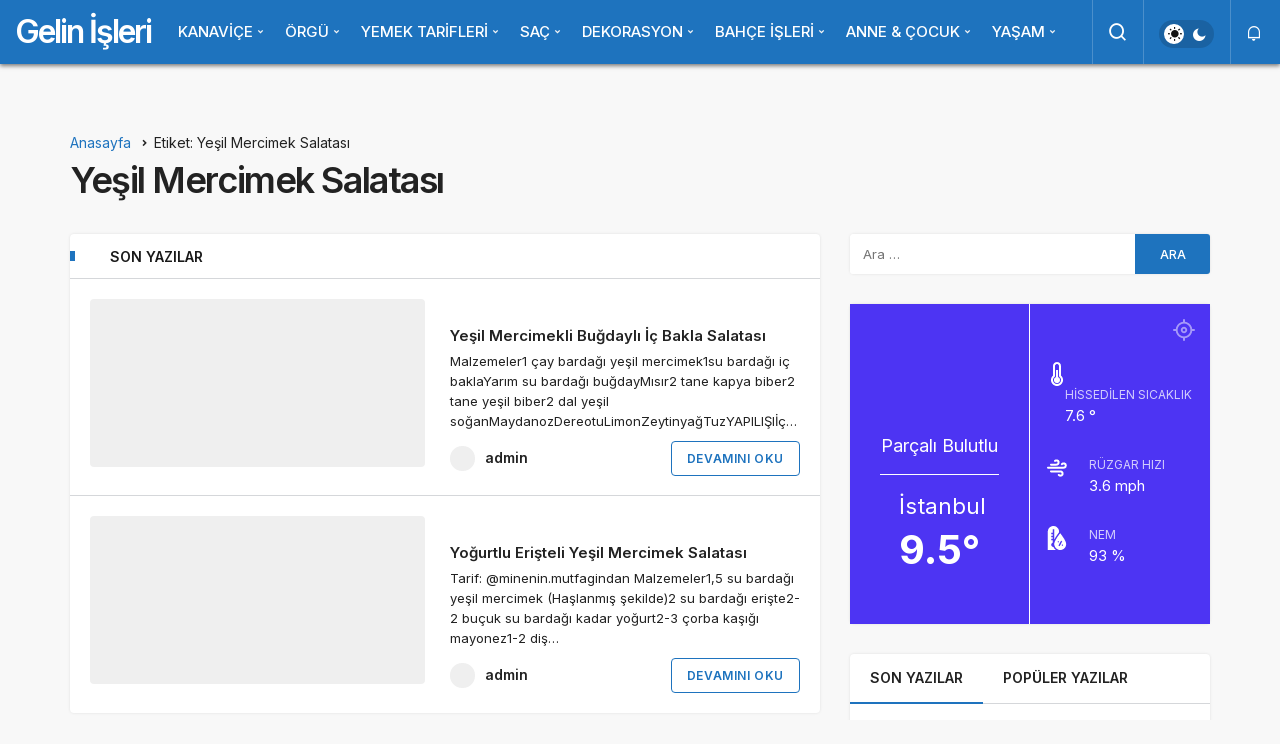

--- FILE ---
content_type: text/html; charset=UTF-8
request_url: https://www.gelinisleri.com/tag/yesil-mercimek-salatasi/
body_size: 16436
content:
<!DOCTYPE html><html lang="tr" class="" prefix="og: https://ogp.me/ns#" ><head><script data-no-optimize="1">var litespeed_docref=sessionStorage.getItem("litespeed_docref");litespeed_docref&&(Object.defineProperty(document,"referrer",{get:function(){return litespeed_docref}}),sessionStorage.removeItem("litespeed_docref"));</script> <link rel="profile" href="https://gmpg.org/xfn/11" /><link rel="pingback" href="https://www.gelinisleri.com/xmlrpc.php" /><meta charset="UTF-8"><meta name="viewport" content="width=device-width, initial-scale=1, minimum-scale=1"><meta http-equiv="X-UA-Compatible" content="IE=edge"><link rel="preconnect" href="https://fonts.googleapis.com"><link rel="preconnect" href="https://fonts.gstatic.com" crossorigin><link rel="preload" href="https://fonts.googleapis.com/css2?family=Inter:wght@400;500;600;700&display=swap" as="style" onload="this.onload=null;this.rel='stylesheet'">
<noscript><link rel="stylesheet" href="https://fonts.googleapis.com/css2?family=Inter:wght@400;500;600;700&display=swap"></noscript><link rel='preload' as='font' href='https://www.gelinisleri.com/wp-content/themes/geoit/assets/fonts/gi.woff?t=1642023351660' type='font/woff' crossorigin='anonymous' /><link rel='preload' as='style' href='https://www.gelinisleri.com/wp-content/themes/geoit/assets/css/front-end.min.css' /><title>Yeşil Mercimek Salatası arşivleri - Gelin İşleri</title><meta name="robots" content="index, follow, max-snippet:-1, max-video-preview:-1, max-image-preview:large"/><link rel="canonical" href="https://www.gelinisleri.com/tag/yesil-mercimek-salatasi/" /><meta property="og:locale" content="tr_TR" /><meta property="og:type" content="article" /><meta property="og:title" content="Yeşil Mercimek Salatası arşivleri - Gelin İşleri" /><meta property="og:url" content="https://www.gelinisleri.com/tag/yesil-mercimek-salatasi/" /><meta property="og:site_name" content="Gelin İşleri" /><meta property="og:image" content="https://www.gelinisleri.com/wp-content/uploads/2023/05/cropped-CETA1747.png" /><meta property="og:image:secure_url" content="https://www.gelinisleri.com/wp-content/uploads/2023/05/cropped-CETA1747.png" /><meta property="og:image:width" content="512" /><meta property="og:image:height" content="512" /><meta property="og:image:type" content="image/png" /><meta name="twitter:card" content="summary_large_image" /><meta name="twitter:title" content="Yeşil Mercimek Salatası arşivleri - Gelin İşleri" /><meta name="twitter:image" content="https://www.gelinisleri.com/wp-content/uploads/2023/05/cropped-CETA1747.png" /><meta name="twitter:label1" content="Yazılar" /><meta name="twitter:data1" content="2" /> <script type="application/ld+json" class="rank-math-schema">{"@context":"https://schema.org","@graph":[{"@type":"Person","@id":"https://www.gelinisleri.com/#person","name":"Gelin \u0130\u015fleri","image":{"@type":"ImageObject","@id":"https://www.gelinisleri.com/#logo","url":"https://www.gelinisleri.com/wp-content/uploads/2023/05/cropped-CETA1747.png","contentUrl":"https://www.gelinisleri.com/wp-content/uploads/2023/05/cropped-CETA1747.png","caption":"Gelin \u0130\u015fleri","inLanguage":"tr","width":"512","height":"512"}},{"@type":"WebSite","@id":"https://www.gelinisleri.com/#website","url":"https://www.gelinisleri.com","name":"Gelin \u0130\u015fleri","alternateName":"gelinisleri","publisher":{"@id":"https://www.gelinisleri.com/#person"},"inLanguage":"tr"},{"@type":"CollectionPage","@id":"https://www.gelinisleri.com/tag/yesil-mercimek-salatasi/#webpage","url":"https://www.gelinisleri.com/tag/yesil-mercimek-salatasi/","name":"Ye\u015fil Mercimek Salatas\u0131 ar\u015fivleri - Gelin \u0130\u015fleri","isPartOf":{"@id":"https://www.gelinisleri.com/#website"},"inLanguage":"tr"}]}</script> <link rel='dns-prefetch' href='//www.googletagmanager.com' /><link rel='dns-prefetch' href='//s.gravatar.com' /><link rel='dns-prefetch' href='//fonts.googleapis.com' /><link rel='dns-prefetch' href='//fonts.gstatic.com' /><link rel='dns-prefetch' href='//cdnjs.cloudflare.com' /><link rel='dns-prefetch' href='//www.google-analytics.com' /><link rel="alternate" type="application/rss+xml" title="Gelin İşleri &raquo; akışı" href="https://www.gelinisleri.com/feed/" /><link rel="alternate" type="application/rss+xml" title="Gelin İşleri &raquo; yorum akışı" href="https://www.gelinisleri.com/comments/feed/" /><link rel="alternate" type="application/rss+xml" title="Gelin İşleri &raquo; Yeşil Mercimek Salatası etiket akışı" href="https://www.gelinisleri.com/tag/yesil-mercimek-salatasi/feed/" /><style>.lazyload,
			.lazyloading {
				max-width: 100%;
			}</style><style id='wp-img-auto-sizes-contain-inline-css'>img:is([sizes=auto i],[sizes^="auto," i]){contain-intrinsic-size:3000px 1500px}
/*# sourceURL=wp-img-auto-sizes-contain-inline-css */</style><link data-optimized="2" rel="stylesheet" href="https://www.gelinisleri.com/wp-content/litespeed/css/9d37f19448d626690098a459f04e7b41.css?ver=e3c9a" /><style id='geoit-front-end-inline-css'>#wrapper{min-height:100vh;display:flex;flex-direction:column;overflow:hidden;overflow:clip}#inner-wrap{flex:1 0 auto}:root{--theme_radius:4px;--theme_radius2:4px}.geo_homepage_1col{overflow:unset;border-radius:0 !important}:root{--theme_font:Inter, sans-serif;--theme_font_2:Inter, sans-serif}:root{--theme_color:#1e73be}#geo_mobil_menu{background-image:linear-gradient(-20deg, #008fe2 0%, #0568bf 100%)}
/*# sourceURL=geoit-front-end-inline-css */</style> <script type="litespeed/javascript" data-src="https://www.gelinisleri.com/wp-includes/js/jquery/jquery.min.js" id="jquery-core-js"></script> <link rel="https://api.w.org/" href="https://www.gelinisleri.com/wp-json/" /><link rel="alternate" title="JSON" type="application/json" href="https://www.gelinisleri.com/wp-json/wp/v2/tags/1010" /><meta name="generator" content="WordPress 6.9" /><meta name="generator" content="Site Kit by Google 1.168.0" /> <script type="litespeed/javascript">document.documentElement.className=document.documentElement.className.replace('no-js','js')</script> <style>.no-js img.lazyload {
				display: none;
			}

			figure.wp-block-image img.lazyloading {
				min-width: 150px;
			}

			.lazyload,
			.lazyloading {
				--smush-placeholder-width: 100px;
				--smush-placeholder-aspect-ratio: 1/1;
				width: var(--smush-image-width, var(--smush-placeholder-width)) !important;
				aspect-ratio: var(--smush-image-aspect-ratio, var(--smush-placeholder-aspect-ratio)) !important;
			}

						.lazyload, .lazyloading {
				opacity: 0;
			}

			.lazyloaded {
				opacity: 1;
				transition: opacity 400ms;
				transition-delay: 0ms;
			}</style> <script id="geoit-archive-schema" type='application/ld+json'>{"@context":"http:\/\/schema.org","@type":"WebPage","description":"","url":"https:\/\/www.gelinisleri.com\/yes%cc%a7il-mercimekli-bug%cc%86dayli-ic%cc%a7-bakla-salatasi\/","name":"Ye\u015fil Mercimek Salatas\u0131","publisher":{"@type":"Organization","url":"https:\/\/www.gelinisleri.com","name":"Gelin \u0130\u015fleri"}}</script>  <script type="litespeed/javascript" data-src="https://www.googletagmanager.com/gtag/js?id=G-T9YHLFGL5J"></script> <script type="litespeed/javascript">window.dataLayer=window.dataLayer||[];function gtag(){dataLayer.push(arguments)}
gtag('js',new Date());gtag('config','G-T9YHLFGL5J')</script> <script type="litespeed/javascript">try{if('undefined'!=typeof localStorage){var skin=localStorage.getItem('geoit_skin'),html=document.getElementsByTagName('html')[0].classList;if(skin=='dark'){html.add('dark-mode')}else if(skin=='light'){html.remove('dark-mode')}}}catch(e){console.log(e)}</script> <meta name="theme-color" content="#1e73be" /><style id="geoit-dark-inline-css"></style><script id="geoit-schema-breadcrumb" type="application/ld+json">{"@context":"http:\/\/schema.org","@type":"BreadcrumbList","id":"https:\/\/www.gelinisleri.com\/tag\/yesil-mercimek-salatasi#breadcrumb","itemListElement":[{"@type":"ListItem","position":1,"item":{"@id":"https:\/\/www.gelinisleri.com","name":"Anasayfa"}},{"@type":"ListItem","position":2,"item":{"@id":"https:\/\/www.gelinisleri.com\/tag\/yesil-mercimek-salatasi\/","name":"Ye\u015fil Mercimek Salatas\u0131"}}]}</script><link rel="icon" href="https://www.gelinisleri.com/wp-content/uploads/2023/05/cropped-CETA1747-32x32.png" sizes="32x32" /><link rel="icon" href="https://www.gelinisleri.com/wp-content/uploads/2023/05/cropped-CETA1747-192x192.png" sizes="192x192" /><link rel="apple-touch-icon" href="https://www.gelinisleri.com/wp-content/uploads/2023/05/cropped-CETA1747-180x180.png" /><meta name="msapplication-TileImage" content="https://www.gelinisleri.com/wp-content/uploads/2023/05/cropped-CETA1747-270x270.png" /><link rel='preload' href='https://www.gelinisleri.com/wp-content/themes/geoit/assets/css/geoit-helpers.min.css' as='style' onload='this.onload=null;this.rel="stylesheet"' />
<noscript><link rel='stylesheet' id='geoit-helperscss' href='https://www.gelinisleri.com/wp-content/themes/geoit/assets/css/geoit-helpers.min.css' type='text/css' media='all' /></noscript><link rel='preload' href='https://www.gelinisleri.com/wp-content/themes/geoit/assets/css/geoit-dark.min.css' as='style' onload='this.onload=null;this.rel="stylesheet"' />
<noscript><link rel='stylesheet' id='geoit-darkcss' href='https://www.gelinisleri.com/wp-content/themes/geoit/assets/css/geoit-dark.min.css' type='text/css' media='all' /></noscript><style id='global-styles-inline-css'>:root{--wp--preset--aspect-ratio--square: 1;--wp--preset--aspect-ratio--4-3: 4/3;--wp--preset--aspect-ratio--3-4: 3/4;--wp--preset--aspect-ratio--3-2: 3/2;--wp--preset--aspect-ratio--2-3: 2/3;--wp--preset--aspect-ratio--16-9: 16/9;--wp--preset--aspect-ratio--9-16: 9/16;--wp--preset--color--black: #000000;--wp--preset--color--cyan-bluish-gray: #abb8c3;--wp--preset--color--white: #ffffff;--wp--preset--color--pale-pink: #f78da7;--wp--preset--color--vivid-red: #cf2e2e;--wp--preset--color--luminous-vivid-orange: #ff6900;--wp--preset--color--luminous-vivid-amber: #fcb900;--wp--preset--color--light-green-cyan: #7bdcb5;--wp--preset--color--vivid-green-cyan: #00d084;--wp--preset--color--pale-cyan-blue: #8ed1fc;--wp--preset--color--vivid-cyan-blue: #0693e3;--wp--preset--color--vivid-purple: #9b51e0;--wp--preset--gradient--vivid-cyan-blue-to-vivid-purple: linear-gradient(135deg,rgb(6,147,227) 0%,rgb(155,81,224) 100%);--wp--preset--gradient--light-green-cyan-to-vivid-green-cyan: linear-gradient(135deg,rgb(122,220,180) 0%,rgb(0,208,130) 100%);--wp--preset--gradient--luminous-vivid-amber-to-luminous-vivid-orange: linear-gradient(135deg,rgb(252,185,0) 0%,rgb(255,105,0) 100%);--wp--preset--gradient--luminous-vivid-orange-to-vivid-red: linear-gradient(135deg,rgb(255,105,0) 0%,rgb(207,46,46) 100%);--wp--preset--gradient--very-light-gray-to-cyan-bluish-gray: linear-gradient(135deg,rgb(238,238,238) 0%,rgb(169,184,195) 100%);--wp--preset--gradient--cool-to-warm-spectrum: linear-gradient(135deg,rgb(74,234,220) 0%,rgb(151,120,209) 20%,rgb(207,42,186) 40%,rgb(238,44,130) 60%,rgb(251,105,98) 80%,rgb(254,248,76) 100%);--wp--preset--gradient--blush-light-purple: linear-gradient(135deg,rgb(255,206,236) 0%,rgb(152,150,240) 100%);--wp--preset--gradient--blush-bordeaux: linear-gradient(135deg,rgb(254,205,165) 0%,rgb(254,45,45) 50%,rgb(107,0,62) 100%);--wp--preset--gradient--luminous-dusk: linear-gradient(135deg,rgb(255,203,112) 0%,rgb(199,81,192) 50%,rgb(65,88,208) 100%);--wp--preset--gradient--pale-ocean: linear-gradient(135deg,rgb(255,245,203) 0%,rgb(182,227,212) 50%,rgb(51,167,181) 100%);--wp--preset--gradient--electric-grass: linear-gradient(135deg,rgb(202,248,128) 0%,rgb(113,206,126) 100%);--wp--preset--gradient--midnight: linear-gradient(135deg,rgb(2,3,129) 0%,rgb(40,116,252) 100%);--wp--preset--font-size--small: 13px;--wp--preset--font-size--medium: 20px;--wp--preset--font-size--large: 36px;--wp--preset--font-size--x-large: 42px;--wp--preset--spacing--20: 0.44rem;--wp--preset--spacing--30: 0.67rem;--wp--preset--spacing--40: 1rem;--wp--preset--spacing--50: 1.5rem;--wp--preset--spacing--60: 2.25rem;--wp--preset--spacing--70: 3.38rem;--wp--preset--spacing--80: 5.06rem;--wp--preset--shadow--natural: 6px 6px 9px rgba(0, 0, 0, 0.2);--wp--preset--shadow--deep: 12px 12px 50px rgba(0, 0, 0, 0.4);--wp--preset--shadow--sharp: 6px 6px 0px rgba(0, 0, 0, 0.2);--wp--preset--shadow--outlined: 6px 6px 0px -3px rgb(255, 255, 255), 6px 6px rgb(0, 0, 0);--wp--preset--shadow--crisp: 6px 6px 0px rgb(0, 0, 0);}:where(.is-layout-flex){gap: 0.5em;}:where(.is-layout-grid){gap: 0.5em;}body .is-layout-flex{display: flex;}.is-layout-flex{flex-wrap: wrap;align-items: center;}.is-layout-flex > :is(*, div){margin: 0;}body .is-layout-grid{display: grid;}.is-layout-grid > :is(*, div){margin: 0;}:where(.wp-block-columns.is-layout-flex){gap: 2em;}:where(.wp-block-columns.is-layout-grid){gap: 2em;}:where(.wp-block-post-template.is-layout-flex){gap: 1.25em;}:where(.wp-block-post-template.is-layout-grid){gap: 1.25em;}.has-black-color{color: var(--wp--preset--color--black) !important;}.has-cyan-bluish-gray-color{color: var(--wp--preset--color--cyan-bluish-gray) !important;}.has-white-color{color: var(--wp--preset--color--white) !important;}.has-pale-pink-color{color: var(--wp--preset--color--pale-pink) !important;}.has-vivid-red-color{color: var(--wp--preset--color--vivid-red) !important;}.has-luminous-vivid-orange-color{color: var(--wp--preset--color--luminous-vivid-orange) !important;}.has-luminous-vivid-amber-color{color: var(--wp--preset--color--luminous-vivid-amber) !important;}.has-light-green-cyan-color{color: var(--wp--preset--color--light-green-cyan) !important;}.has-vivid-green-cyan-color{color: var(--wp--preset--color--vivid-green-cyan) !important;}.has-pale-cyan-blue-color{color: var(--wp--preset--color--pale-cyan-blue) !important;}.has-vivid-cyan-blue-color{color: var(--wp--preset--color--vivid-cyan-blue) !important;}.has-vivid-purple-color{color: var(--wp--preset--color--vivid-purple) !important;}.has-black-background-color{background-color: var(--wp--preset--color--black) !important;}.has-cyan-bluish-gray-background-color{background-color: var(--wp--preset--color--cyan-bluish-gray) !important;}.has-white-background-color{background-color: var(--wp--preset--color--white) !important;}.has-pale-pink-background-color{background-color: var(--wp--preset--color--pale-pink) !important;}.has-vivid-red-background-color{background-color: var(--wp--preset--color--vivid-red) !important;}.has-luminous-vivid-orange-background-color{background-color: var(--wp--preset--color--luminous-vivid-orange) !important;}.has-luminous-vivid-amber-background-color{background-color: var(--wp--preset--color--luminous-vivid-amber) !important;}.has-light-green-cyan-background-color{background-color: var(--wp--preset--color--light-green-cyan) !important;}.has-vivid-green-cyan-background-color{background-color: var(--wp--preset--color--vivid-green-cyan) !important;}.has-pale-cyan-blue-background-color{background-color: var(--wp--preset--color--pale-cyan-blue) !important;}.has-vivid-cyan-blue-background-color{background-color: var(--wp--preset--color--vivid-cyan-blue) !important;}.has-vivid-purple-background-color{background-color: var(--wp--preset--color--vivid-purple) !important;}.has-black-border-color{border-color: var(--wp--preset--color--black) !important;}.has-cyan-bluish-gray-border-color{border-color: var(--wp--preset--color--cyan-bluish-gray) !important;}.has-white-border-color{border-color: var(--wp--preset--color--white) !important;}.has-pale-pink-border-color{border-color: var(--wp--preset--color--pale-pink) !important;}.has-vivid-red-border-color{border-color: var(--wp--preset--color--vivid-red) !important;}.has-luminous-vivid-orange-border-color{border-color: var(--wp--preset--color--luminous-vivid-orange) !important;}.has-luminous-vivid-amber-border-color{border-color: var(--wp--preset--color--luminous-vivid-amber) !important;}.has-light-green-cyan-border-color{border-color: var(--wp--preset--color--light-green-cyan) !important;}.has-vivid-green-cyan-border-color{border-color: var(--wp--preset--color--vivid-green-cyan) !important;}.has-pale-cyan-blue-border-color{border-color: var(--wp--preset--color--pale-cyan-blue) !important;}.has-vivid-cyan-blue-border-color{border-color: var(--wp--preset--color--vivid-cyan-blue) !important;}.has-vivid-purple-border-color{border-color: var(--wp--preset--color--vivid-purple) !important;}.has-vivid-cyan-blue-to-vivid-purple-gradient-background{background: var(--wp--preset--gradient--vivid-cyan-blue-to-vivid-purple) !important;}.has-light-green-cyan-to-vivid-green-cyan-gradient-background{background: var(--wp--preset--gradient--light-green-cyan-to-vivid-green-cyan) !important;}.has-luminous-vivid-amber-to-luminous-vivid-orange-gradient-background{background: var(--wp--preset--gradient--luminous-vivid-amber-to-luminous-vivid-orange) !important;}.has-luminous-vivid-orange-to-vivid-red-gradient-background{background: var(--wp--preset--gradient--luminous-vivid-orange-to-vivid-red) !important;}.has-very-light-gray-to-cyan-bluish-gray-gradient-background{background: var(--wp--preset--gradient--very-light-gray-to-cyan-bluish-gray) !important;}.has-cool-to-warm-spectrum-gradient-background{background: var(--wp--preset--gradient--cool-to-warm-spectrum) !important;}.has-blush-light-purple-gradient-background{background: var(--wp--preset--gradient--blush-light-purple) !important;}.has-blush-bordeaux-gradient-background{background: var(--wp--preset--gradient--blush-bordeaux) !important;}.has-luminous-dusk-gradient-background{background: var(--wp--preset--gradient--luminous-dusk) !important;}.has-pale-ocean-gradient-background{background: var(--wp--preset--gradient--pale-ocean) !important;}.has-electric-grass-gradient-background{background: var(--wp--preset--gradient--electric-grass) !important;}.has-midnight-gradient-background{background: var(--wp--preset--gradient--midnight) !important;}.has-small-font-size{font-size: var(--wp--preset--font-size--small) !important;}.has-medium-font-size{font-size: var(--wp--preset--font-size--medium) !important;}.has-large-font-size{font-size: var(--wp--preset--font-size--large) !important;}.has-x-large-font-size{font-size: var(--wp--preset--font-size--x-large) !important;}
/*# sourceURL=global-styles-inline-css */</style></head><body data-rsssl=1 class="archive tag tag-yesil-mercimek-salatasi tag-1010 wp-theme-geoit infinite-disable sidebar-mobile-disable overlay-enable lazyload-enable header-style-2"><div id="wrapper" class="site"><div class="kan-banner kan-banner-header-above kan-banner-center"><script type="litespeed/javascript" data-src="https://pagead2.googlesyndication.com/pagead/js/adsbygoogle.js?client=ca-pub-6898317448673032"
     crossorigin="anonymous"></script> 
<ins class="adsbygoogle"
style="display:block"
data-ad-client="ca-pub-6898317448673032"
data-ad-slot="3471437619"
data-ad-format="auto"
data-full-width-responsive="true"></ins> <script type="litespeed/javascript">(adsbygoogle=window.adsbygoogle||[]).push({})</script></div><header id="header" class="header-two"><div class="header__bottom headroom"><div class="header__row"><div class="header__logo header__logo--left"><div><a class="logo-no" href="https://www.gelinisleri.com/" title="Gelin İşleri">Gelin İşleri</a></div></div><nav class="header__bottom--menu"><div class="menu-ana-menu-container"><ul id="menu-ana-menu" class="geo-menu"><li><a href="#"  class="header__bottom--link geoit-mega-menu menu-item menu-item-type-custom menu-item-object-custom menu-item-has-children">KANAVİÇE</a><ul class="sub-menu"><li><a href="https://www.gelinisleri.com/category/kanavice-sablonlari/"  class="header__bottom--link menu-item menu-item-type-taxonomy menu-item-object-category">KANAVİÇE ŞABLONLARI</a></li><li><a href="https://www.gelinisleri.com/category/kanavice-ornekleri/"  class="header__bottom--link menu-item menu-item-type-taxonomy menu-item-object-category">KANAVİCE ÖRNEKLERİ</a></li></ul></li><li><a href="https://www.gelinisleri.com/category/orgu/"  class="header__bottom--link geoit-mega-menu menu-item menu-item-type-taxonomy menu-item-object-category menu-item-has-children">ÖRGÜ</a><ul class="sub-menu"><li><a href="https://www.gelinisleri.com/category/igne-oyasi/"  class="header__bottom--link geoit-mega-menu menu-item menu-item-type-taxonomy menu-item-object-category">İĞNE OYASI</a></li><li><a href="https://www.gelinisleri.com/category/tig-oyasi/"  class="header__bottom--link geoit-mega-menu menu-item menu-item-type-taxonomy menu-item-object-category">TIĞ OYASI</a></li><li><a href="https://www.gelinisleri.com/category/lif-modelleri/"  class="header__bottom--link geoit-mega-menu menu-item menu-item-type-taxonomy menu-item-object-category">LİF MODELLERİ</a></li><li><a href="https://www.gelinisleri.com/category/dantel/"  class="header__bottom--link geoit-mega-menu menu-item menu-item-type-taxonomy menu-item-object-category">DANTEL</a></li></ul></li><li><a href="#"  class="header__bottom--link geoit-mega-menu menu-item menu-item-type-custom menu-item-object-custom menu-item-has-children">YEMEK TARİFLERİ</a><ul class="sub-menu"><li><a href="https://www.gelinisleri.com/category/sebze-yemekleri/"  class="header__bottom--link menu-item menu-item-type-taxonomy menu-item-object-category">Sebze Yemekleri</a></li><li><a href="https://www.gelinisleri.com/category/dolma-tarifleri/"  class="header__bottom--link menu-item menu-item-type-taxonomy menu-item-object-category">Dolma Tarifleri</a></li><li><a href="https://www.gelinisleri.com/category/corba-tarifleri/"  class="header__bottom--link menu-item menu-item-type-taxonomy menu-item-object-category">Çorba Tarifleri</a></li><li><a href="https://www.gelinisleri.com/category/kofte-tarifleri/"  class="header__bottom--link menu-item menu-item-type-taxonomy menu-item-object-category">Köfte Tarifleri</a></li><li><a href="https://www.gelinisleri.com/category/bakliyat-tarifleri/"  class="header__bottom--link menu-item menu-item-type-taxonomy menu-item-object-category">Bakliyat Tarifleri</a></li><li><a href="https://www.gelinisleri.com/category/manti-tarifleri/"  class="header__bottom--link menu-item menu-item-type-taxonomy menu-item-object-category">Mantı Tarifleri</a></li><li><a href="https://www.gelinisleri.com/category/makarna-tarifleri/"  class="header__bottom--link menu-item menu-item-type-taxonomy menu-item-object-category">Makarna Tarifleri</a></li><li><a href="https://www.gelinisleri.com/category/atistirmalik-tarifler/"  class="header__bottom--link menu-item menu-item-type-taxonomy menu-item-object-category">Atıştırmalık Tarifler</a></li><li><a href="https://www.gelinisleri.com/category/et-yemekleri/"  class="header__bottom--link menu-item menu-item-type-taxonomy menu-item-object-category menu-item-has-children">ET YEMEKLERİ</a><ul class="sub-menu"><li><a href="https://www.gelinisleri.com/category/kirmizi-et-yemekleri/"  class="header__bottom--link menu-item menu-item-type-taxonomy menu-item-object-category">Kırmızı Et Yemekleri</a></li><li><a href="https://www.gelinisleri.com/category/tavuk-yemekleri/"  class="header__bottom--link menu-item menu-item-type-taxonomy menu-item-object-category">Tavuk Yemekleri</a></li><li><a href="https://www.gelinisleri.com/category/balik-ve-deniz-urunleri/"  class="header__bottom--link menu-item menu-item-type-taxonomy menu-item-object-category">Balık ve Deniz Ürünleri</a></li></ul></li><li><a href="https://www.gelinisleri.com/category/hamurisi-tarifleri/"  class="header__bottom--link menu-item menu-item-type-taxonomy menu-item-object-category menu-item-has-children">HAMURİŞİ TARİFLERİ</a><ul class="sub-menu"><li><a href="https://www.gelinisleri.com/category/pogaca-tarifleri/"  class="header__bottom--link menu-item menu-item-type-taxonomy menu-item-object-category">Poğaça Tarifleri</a></li><li><a href="https://www.gelinisleri.com/category/kek-tarifleri/"  class="header__bottom--link menu-item menu-item-type-taxonomy menu-item-object-category">Kek Tarifleri</a></li><li><a href="https://www.gelinisleri.com/category/borek-tarifleri/"  class="header__bottom--link menu-item menu-item-type-taxonomy menu-item-object-category">Börek Tarifleri</a></li><li><a href="https://www.gelinisleri.com/category/corek-tarifleri/"  class="header__bottom--link menu-item menu-item-type-taxonomy menu-item-object-category">Çörek Tarifleri</a></li><li><a href="https://www.gelinisleri.com/category/ekmek-tarifleri/"  class="header__bottom--link menu-item menu-item-type-taxonomy menu-item-object-category">Ekmek Tarifleri</a></li><li><a href="https://www.gelinisleri.com/category/pide-tarifleri/"  class="header__bottom--link menu-item menu-item-type-taxonomy menu-item-object-category">Pide Tarifleri</a></li><li><a href="https://www.gelinisleri.com/category/pizza-tarifleri/"  class="header__bottom--link menu-item menu-item-type-taxonomy menu-item-object-category">Pizza Tarifleri</a></li></ul></li><li><a href="https://www.gelinisleri.com/category/tatli-tarifleri/"  class="header__bottom--link menu-item menu-item-type-taxonomy menu-item-object-category menu-item-has-children">TATLI TARİFLERİ</a><ul class="sub-menu"><li><a href="https://www.gelinisleri.com/category/serbetli-tatlilar/"  class="header__bottom--link menu-item menu-item-type-taxonomy menu-item-object-category">Şerbetli Tatlılar</a></li><li><a href="https://www.gelinisleri.com/category/sutlu-tatlilar/"  class="header__bottom--link menu-item menu-item-type-taxonomy menu-item-object-category">Sütlü Tatlılar</a></li><li><a href="https://www.gelinisleri.com/category/pasta-tarifleri/"  class="header__bottom--link menu-item menu-item-type-taxonomy menu-item-object-category">Pasta Tarifleri</a></li><li><a href="https://www.gelinisleri.com/category/kurabiye-tarifleri/"  class="header__bottom--link menu-item menu-item-type-taxonomy menu-item-object-category">Kurabiye Tarifleri</a></li><li><a href="https://www.gelinisleri.com/category/dondurma-tarifleri/"  class="header__bottom--link menu-item menu-item-type-taxonomy menu-item-object-category">Dondurma Tarifleri</a></li></ul></li><li><a href="https://www.gelinisleri.com/category/salata-ve-mezeler/"  class="header__bottom--link menu-item menu-item-type-taxonomy menu-item-object-category menu-item-has-children">SALATA VE MEZELER</a><ul class="sub-menu"><li><a href="https://www.gelinisleri.com/category/salata-tarifleri/"  class="header__bottom--link menu-item menu-item-type-taxonomy menu-item-object-category">Salata Tarifleri</a></li><li><a href="https://www.gelinisleri.com/category/meze-tarifleri/"  class="header__bottom--link menu-item menu-item-type-taxonomy menu-item-object-category">Meze Tarifleri</a></li><li><a href="https://www.gelinisleri.com/category/tursu-tarifleri/"  class="header__bottom--link menu-item menu-item-type-taxonomy menu-item-object-category">Turşu Tarifleri</a></li><li><a href="https://www.gelinisleri.com/category/recel-tarifleri/"  class="header__bottom--link menu-item menu-item-type-taxonomy menu-item-object-category">Reçel Tarifleri</a></li></ul></li><li><a href="https://www.gelinisleri.com/category/icecek-tarifleri/"  class="header__bottom--link menu-item menu-item-type-taxonomy menu-item-object-category menu-item-has-children">İÇECEK TARİFLERİ</a><ul class="sub-menu"><li><a href="https://www.gelinisleri.com/category/soguk-icecekler/"  class="header__bottom--link menu-item menu-item-type-taxonomy menu-item-object-category">Soğuk İçecekler</a></li></ul></li></ul></li><li><a href="#"  class="header__bottom--link geoit-mega-menu menu-item menu-item-type-custom menu-item-object-custom menu-item-has-children">SAÇ</a><ul class="sub-menu"><li><a href="https://www.gelinisleri.com/category/sac-modelleri/"  class="header__bottom--link geoit-mega-menu menu-item menu-item-type-taxonomy menu-item-object-category menu-item-has-children">SAÇ MODELLERİ</a><ul class="sub-menu"><li><a href="https://www.gelinisleri.com/category/kolay-sac-modelleri/"  class="header__bottom--link menu-item menu-item-type-taxonomy menu-item-object-category">Kolay Saç Modelleri</a></li><li><a href="https://www.gelinisleri.com/category/dalgali-sac-modelleri/"  class="header__bottom--link menu-item menu-item-type-taxonomy menu-item-object-category">Dalgalı Saç Modelleri</a></li><li><a href="https://www.gelinisleri.com/category/duz-sac-modelleri/"  class="header__bottom--link menu-item menu-item-type-taxonomy menu-item-object-category">Düz Saç Modelleri</a></li><li><a href="https://www.gelinisleri.com/category/topuz-sac-modelleri/"  class="header__bottom--link menu-item menu-item-type-taxonomy menu-item-object-category">Topuz Saç Modelleri</a></li><li><a href="https://www.gelinisleri.com/category/orgu-sac-modelleri/"  class="header__bottom--link menu-item menu-item-type-taxonomy menu-item-object-category">Örgü Saç Modelleri</a></li></ul></li><li><a href="https://www.gelinisleri.com/category/sac-renkleri/"  class="header__bottom--link menu-item menu-item-type-taxonomy menu-item-object-category menu-item-has-children">SAÇ RENKLERİ</a><ul class="sub-menu"><li><a href="https://www.gelinisleri.com/category/balyaj/"  class="header__bottom--link menu-item menu-item-type-taxonomy menu-item-object-category">Balyaj</a></li><li><a href="https://www.gelinisleri.com/category/ombre-sac/"  class="header__bottom--link geoit-mega-menu menu-item menu-item-type-taxonomy menu-item-object-category">Ombre Saç</a></li><li><a href="https://www.gelinisleri.com/category/rofle/"  class="header__bottom--link menu-item menu-item-type-taxonomy menu-item-object-category">Röfle</a></li><li><a href="https://www.gelinisleri.com/category/bal-kopugu-sac-rengi/"  class="header__bottom--link menu-item menu-item-type-taxonomy menu-item-object-category">Bal Köpüğü Saç Rengi</a></li><li><a href="https://www.gelinisleri.com/category/sari-sac-rengi/"  class="header__bottom--link menu-item menu-item-type-taxonomy menu-item-object-category">Sarı Saç Rengi</a></li><li><a href="https://www.gelinisleri.com/category/kizil-sac-rengi/"  class="header__bottom--link menu-item menu-item-type-taxonomy menu-item-object-category">Kızıl Saç Rengi</a></li><li><a href="https://www.gelinisleri.com/category/bakir-sac-rengi/"  class="header__bottom--link menu-item menu-item-type-taxonomy menu-item-object-category">Bakır Saç Rengi</a></li><li><a href="https://www.gelinisleri.com/category/gri-sac-rengi/"  class="header__bottom--link menu-item menu-item-type-taxonomy menu-item-object-category">Gri Saç Rengi</a></li></ul></li><li><a href="https://www.gelinisleri.com/category/sac-kesimi/"  class="header__bottom--link menu-item menu-item-type-taxonomy menu-item-object-category menu-item-has-children">SAÇ KESİMİ</a><ul class="sub-menu"><li><a href="https://www.gelinisleri.com/category/kisa-sac-modelleri/"  class="header__bottom--link menu-item menu-item-type-taxonomy menu-item-object-category">Kısa Saç Modelleri</a></li><li><a href="https://www.gelinisleri.com/category/orta-boy-sac-modelleri/"  class="header__bottom--link menu-item menu-item-type-taxonomy menu-item-object-category">Orta Boy Saç Modelleri</a></li><li><a href="https://www.gelinisleri.com/category/uzun-sac/"  class="header__bottom--link menu-item menu-item-type-taxonomy menu-item-object-category">Uzun Saç</a></li></ul></li><li><a href="https://www.gelinisleri.com/category/erkek-sac/"  class="header__bottom--link menu-item menu-item-type-taxonomy menu-item-object-category">ERKEK SAÇ</a></li></ul></li><li><a href="https://www.gelinisleri.com/category/dekorasyon/"  class="header__bottom--link geoit-mega-menu menu-item menu-item-type-taxonomy menu-item-object-category menu-item-has-children">DEKORASYON</a><ul class="sub-menu"><li><a href="https://www.gelinisleri.com/category/yatak-odasi-fikirleri/"  class="header__bottom--link menu-item menu-item-type-taxonomy menu-item-object-category">Yatak Odası Fikirleri</a></li><li><a href="https://www.gelinisleri.com/category/oturma-odasi-fikirleri/"  class="header__bottom--link menu-item menu-item-type-taxonomy menu-item-object-category">Oturma Odası Fikirleri</a></li></ul></li><li><a href="https://www.gelinisleri.com/category/bahce-isleri/"  class="header__bottom--link geoit-mega-menu menu-item menu-item-type-taxonomy menu-item-object-category">BAHÇE İŞLERİ</a></li><li><a href="https://www.gelinisleri.com/category/anne-cocuk/"  class="header__bottom--link geoit-mega-menu menu-item menu-item-type-taxonomy menu-item-object-category">ANNE &amp; ÇOCUK</a></li><li><a href="https://www.gelinisleri.com/category/yasam/"  class="header__bottom--link geoit-mega-menu menu-item menu-item-type-taxonomy menu-item-object-category menu-item-has-children">YAŞAM</a><ul class="sub-menu"><li><a href="https://www.gelinisleri.com/category/astroloji/"  class="header__bottom--link menu-item menu-item-type-taxonomy menu-item-object-category">Astroloji</a></li></ul></li></ul></div></nav><div class="uck-layout-spacer"></div><div class="header__top--right"><div class="header__search" tabindex="0" >
<button class="header__search--icon"  aria-label="Arama Yap"><i class="gi gi-search"></i></button></div><div class="header__search--form"><form method="get" action="https://www.gelinisleri.com/">
<input data-style="row" id="kan-ajax-search" autofocus id="searchInput" name="s" placeholder="Aradığınız kelimeyi bu alana girin.." type="text">
<label for="searchInput" class="screen-read-only">Arama Yap</label>
<button type="submit" class="search-submit" aria-label="Ara"><div id="kan-loader"><i class="gi gi-search"></i></div></button></form></div><div role="switch" aria-checked="false" id="SwitchCase" class="geo-switch-button Off" aria-label="Gece Modu"><div class="geo-switch" aria-hidden="true"></div></div><div class="geo-header-line"></div></div>
<button data-toggle="geo_mobil_menu" class="mobile-menu-icon" aria-label="Menü"><i class="gi gi-bars"></i></button><div class="header__notification" ><button data-user-id="0" data-new-count="0" data-toggle="header__notification" tabindex="0"  class="notification-button" aria-label="Bildirimler (0)."><i class="gi gi-bell"></i></button><div id="header__notification" class="geo-notification"><div class="geo-notification-header">Bildirimler<span class="pull-right"></span></div><ul class="geo-notification-content modern-scroll"><li>Bildiriminiz bulunmamaktadır.</li></ul></div></div></div></div></header><div class="kan-header-mobile nav-active"><div class="kan-header-mobile-wrapper headroom kan-header-mobile-layout-1 kan-header-mobile-skin-dark"><div class="container"><div class="row"><div class="header-mobile-left">
<button data-toggle="geo_mobil_menu" class="mobile-menu-icon" aria-label="Menü"><i class="gi gi-bars"></i></button></div><div class="header-mobile-center">
<a class="logo-no" href="https://www.gelinisleri.com/" title="Gelin İşleri">Gelin İşleri</a></div><div class="header-mobile-right"><div class="header__search" tabindex="0" >
<button class="header__search--icon" aria-label="Arama Yap"><i class="gi gi-search"></i></button></div><div class="header__search--form"><form method="get" action="https://www.gelinisleri.com/">
<input data-style="row" id="kan-ajax-search" autofocus id="searchInput" name="s" placeholder="Aradığınız kelimeyi bu alana girin.." type="text">
<button type="submit" class="search-submit" aria-label="Ara"><div id="kan-loader"><i class="gi gi-search"></i></div></button></form></div><div class="header__notification" ><button data-user-id="0" data-new-count="0" data-toggle="header__notification" tabindex="0"  class="notification-button" aria-label="Bildirimler (0)."><i class="gi gi-bell"></i></button><div id="header__notification" class="geo-notification"><div class="geo-notification-header">Bildirimler<span class="pull-right"></span></div><ul class="geo-notification-content modern-scroll"><li>Bildiriminiz bulunmamaktadır.</li></ul></div></div></div></div></div></div><nav class="header__bottom--menu"><div class="menu-ana-menu-container"><ul id="menu-ana-menu-1" class="geo-menu"><li><a href="#"  class="header__bottom--link geoit-mega-menu menu-item menu-item-type-custom menu-item-object-custom menu-item-has-children">KANAVİÇE</a></li><li><a href="https://www.gelinisleri.com/category/orgu/"  class="header__bottom--link geoit-mega-menu menu-item menu-item-type-taxonomy menu-item-object-category menu-item-has-children">ÖRGÜ</a></li><li><a href="#"  class="header__bottom--link geoit-mega-menu menu-item menu-item-type-custom menu-item-object-custom menu-item-has-children">YEMEK TARİFLERİ</a></li><li><a href="#"  class="header__bottom--link geoit-mega-menu menu-item menu-item-type-custom menu-item-object-custom menu-item-has-children">SAÇ</a></li><li><a href="https://www.gelinisleri.com/category/dekorasyon/"  class="header__bottom--link geoit-mega-menu menu-item menu-item-type-taxonomy menu-item-object-category menu-item-has-children">DEKORASYON</a></li><li><a href="https://www.gelinisleri.com/category/bahce-isleri/"  class="header__bottom--link geoit-mega-menu menu-item menu-item-type-taxonomy menu-item-object-category">BAHÇE İŞLERİ</a></li><li><a href="https://www.gelinisleri.com/category/anne-cocuk/"  class="header__bottom--link geoit-mega-menu menu-item menu-item-type-taxonomy menu-item-object-category">ANNE &amp; ÇOCUK</a></li><li><a href="https://www.gelinisleri.com/category/yasam/"  class="header__bottom--link geoit-mega-menu menu-item menu-item-type-taxonomy menu-item-object-category menu-item-has-children">YAŞAM</a></li></ul></div></nav></div><div id="inner-wrap" class="wrap"><div id="page-header" class="container"><ol class="geo_breadcrumb"><li class="root"><a href="https://www.gelinisleri.com/"><span>Anasayfa</span></a></li><li class="current"><span>Etiket: Yeşil Mercimek Salatası</span></li></ol><h1>Yeşil Mercimek Salatası</h1></div><main class="uck-layout__content" role="main"><div class="page__content"><div class="container"><div class="row"><div class="content content--page col-md-8"><div class="content__recent-posts--group"><div class="content__title block_title_style-5"><h2 class="uckan-btn">Son Yazılar</h2></div><div class="post-list-group" geoit-data-load-more><article class="uck-card uck-card-list"><div class="uck-card--image">
<a href='https://www.gelinisleri.com/yes%cc%a7il-mercimekli-bug%cc%86dayli-ic%cc%a7-bakla-salatasi/' title='Yeşil Mercimekli Buğdaylı İç Bakla Salatası'>
<img width="306" height="372" src="[data-uri]" class="attachment-geo-medium size-geo-medium geo-lazy wp-post-image" alt="IMG_E9596[1]" decoding="async" fetchpriority="high" data-src="https://www.gelinisleri.com/wp-content/uploads/2021/08/IMG_E95961.jpg" />			</a>
<button class="jm-post-like" data-toggle="geoit-login" aria-label="Bunun İçin Giriş Yapmalısın"><i class="gi gi-bookmark-o"></i> <span class="geo-like-count" ></span></button></div><div class="uck-card--content"><div class="uck-card-top"><div class="d-inline"></div></div><h3 class="headline"><a href="https://www.gelinisleri.com/yes%cc%a7il-mercimekli-bug%cc%86dayli-ic%cc%a7-bakla-salatasi/" rel="bookmark">Yeşil Mercimekli Buğdaylı İç Bakla Salatası</a></h3><p>Malzemeler1 çay bardağı yeşil mercimek1su bardağı iç baklaYarım su bardağı buğdayMısır2 tane kapya biber2 tane yeşil biber2 dal yeşil soğanMaydanozDereotuLimonZeytinyağTuzYAPILIŞIİç&hellip;</p><div class="uck-card--meta"><div class="uck-card--left">
<span class="entry_author"><img alt='' src='[data-uri]' data-src='https://www.gelinisleri.com/wp-content/litespeed/avatar/def37364bd72b99002d92d457bde5d76.jpg?ver=1765963428' data-srcset='https://www.gelinisleri.com/wp-content/litespeed/avatar/84e3cd09b862c0ee835873ea205d5b52.jpg?ver=1765963428 2x' class='geo-lazy avatar avatar-25 photo' height='25' width='25' decoding='async'/><a title="admin" href="https://www.gelinisleri.com/author/admin/">admin</a></span></div><div class="uck-card--right">
<a class="geoit_read_more_681" href='https://www.gelinisleri.com/yes%cc%a7il-mercimekli-bug%cc%86dayli-ic%cc%a7-bakla-salatasi/' title='Yeşil Mercimekli Buğdaylı İç Bakla Salatası'>Devamını Oku</a></div></div></div></article><article class="uck-card uck-card-list"><div class="uck-card--image">
<a href='https://www.gelinisleri.com/yogurtlu-eristeli-yesil-mercimek-salatasi/' title='Yoğurtlu Erişteli Yeşil Mercimek Salatası'>
<img width="498" height="372" src="[data-uri]" class="attachment-geo-medium size-geo-medium geo-lazy wp-post-image" alt="IMG_E9230[1]" decoding="async" data-src="https://www.gelinisleri.com/wp-content/uploads/2021/08/IMG_E92301.jpg" />			</a>
<button class="jm-post-like" data-toggle="geoit-login" aria-label="Bunun İçin Giriş Yapmalısın"><i class="gi gi-bookmark-o"></i> <span class="geo-like-count" ></span></button></div><div class="uck-card--content"><div class="uck-card-top"><div class="d-inline"></div></div><h3 class="headline"><a href="https://www.gelinisleri.com/yogurtlu-eristeli-yesil-mercimek-salatasi/" rel="bookmark">Yoğurtlu Erişteli Yeşil Mercimek Salatası</a></h3><p>Tarif: @minenin.mutfagindan Malzemeler1,5 su bardağı yeşil mercimek (Haşlanmış şekilde)2 su bardağı erişte2-2 buçuk su bardağı kadar yoğurt2-3 çorba kaşığı mayonez1-2 diş&hellip;</p><div class="uck-card--meta"><div class="uck-card--left">
<span class="entry_author"><img alt='' src='[data-uri]' data-src='https://www.gelinisleri.com/wp-content/litespeed/avatar/def37364bd72b99002d92d457bde5d76.jpg?ver=1765963428' data-srcset='https://www.gelinisleri.com/wp-content/litespeed/avatar/84e3cd09b862c0ee835873ea205d5b52.jpg?ver=1765963428 2x' class='geo-lazy avatar avatar-25 photo' height='25' width='25' decoding='async'/><a title="admin" href="https://www.gelinisleri.com/author/admin/">admin</a></span></div><div class="uck-card--right">
<a class="geoit_read_more_640" href='https://www.gelinisleri.com/yogurtlu-eristeli-yesil-mercimek-salatasi/' title='Yoğurtlu Erişteli Yeşil Mercimek Salatası'>Devamını Oku</a></div></div></div></article></div></div></div><div class="sidebar col-md-4" role="complementary"><aside id="search-5" class="widget widget-0 widget_search"><form role="search" method="get" class="search-form" action="https://www.gelinisleri.com/">
<label>
<span class="screen-reader-text">Arama:</span>
<input type="search" class="search-field" placeholder="Ara &hellip;" value="" name="s" />
</label>
<input type="submit" class="search-submit" value="Ara" /></form></aside><aside id="geoit_widget_weather-2" class="widget widget-0 geoit_widget_weather  geoit-section-gutter"><div class="geoit-weather-widget geoit-weather-widget-2 geoit-weather-widget-2-a" style=""><div class="geoit-location-weather" data-api="8e1f2e20c4fde55d9a3c775cfa5e17ab" title="Bulunduğum Konumu Göster"><svg version="1.1" id="Capa_1" xmlns="http://www.w3.org/2000/svg" xmlns:xlink="http://www.w3.org/1999/xlink" x="0px" y="0px" viewBox="0 0 384 384" style="enable-background:new 0 0 384 384;" xml:space="preserve"><g><g><path d="M192,136c-30.872,0-56,25.12-56,56s25.128,56,56,56s56-25.12,56-56S222.872,136,192,136z M192,216c-13.232,0-24-10.768-24-24s10.768-24,24-24s24,10.768,24,24S205.232,216,192,216z"/></g></g><g><g><path d="M368,176h-32.944C327.648,109.368,274.632,56.352,208,48.944V16c0-8.832-7.168-16-16-16c-8.832,0-16,7.168-16,16v32.944C109.368,56.352,56.352,109.368,48.944,176H16c-8.832,0-16,7.168-16,16c0,8.832,7.168,16,16,16h32.944C56.352,274.632,109.368,327.648,176,335.056V368c0,8.832,7.168,16,16,16c8.832,0,16-7.168,16-16v-32.944c66.632-7.408,119.648-60.424,127.056-127.056H368c8.832,0,16-7.168,16-16C384,183.168,376.832,176,368,176z M192,304c-61.76,0-112-50.24-112-112S130.24,80,192,80s112,50.24,112,112S253.76,304,192,304z"/></g></g><g></g><g></g><g></g><g></g><g></g><g></g><g></g><g></g><g></g><g></g><g></g><g></g><g></g><g></g><g></g></svg></div><div class="geoit-weather-widget-top"><div class="geoit-weather-widget-right"><div class="geoit-weather-widget-icon"><img width="64" height="64" data-src="https://www.gelinisleri.com/wp-content/themes/geoit/assets/img/weather/svg/04n.svg" alt="04n" src="[data-uri]" class="lazyload" style="--smush-placeholder-width: 64px; --smush-placeholder-aspect-ratio: 64/64;"></div><div class="geoit-weather-widget-description">Parçalı Bulutlu</div></div><div class="geoit-weather-widget-left"><div class="geoit-weather-widget-location">
<span>İstanbul</span></div><div class="geoit-weather-widget-temp">9.5°</div></div></div><div class="geoit-weather-widget-meta"><div class="no-gutters"><div class="col-12"><div class="d-flex"><div class="geoit-weather-widget-meta-icon"><svg aria-label="Hissedilen" aria-hidden="false" xmlns="http://www.w3.org/2000/svg" xmlns:xlink="http://www.w3.org/1999/xlink" version="1.1" id="Capa_1" x="0px" y="0px" viewBox="0 0 512 512" style="enable-background:new 0 0 512 512;" xml:space="preserve"><g><g><path d="M341.333,288.593V85.333C341.333,38.205,303.128,0,256,0s-85.333,38.205-85.333,85.333v203.259 C144.48,312.03,128,346.091,128,384c0,70.693,57.308,128,128,128s128-57.307,128-128C384,346.091,367.52,312.03,341.333,288.593z M256,469.333c-47.128,0-85.333-38.205-85.333-85.333c0-24.637,10.441-47.492,28.455-63.615l14.212-12.72V85.333 c0-23.564,19.103-42.667,42.667-42.667s42.667,19.102,42.667,42.667v222.332l14.212,12.72 c18.014,16.123,28.455,38.977,28.455,63.615C341.333,431.128,303.128,469.333,256,469.333z"/></g></g><g><g><rect x="234.667" y="170.667" width="42.667" height="256"/></g></g><g><g><circle cx="256" cy="384" r="64"/></g></g><g></g><g></g><g></g><g></g><g></g><g></g><g></g><g></g><g></g><g></g><g></g><g></g><g></g><g></g><g></g></svg></div><div class="geoit-weather-widget-meta-content"><div class="geoit-weather-widget-meta-label">Hissedilen Sıcaklık</div><div class="geoit-weather-widget-meta-value">7.6 °</div></div></div></div><div class="col-12 "><div class="d-flex"><div class="geoit-weather-widget-meta-icon"><svg aria-label="Rüzgar" aria-hidden="false" role="img" viewBox="0 0 24 24"><path d="M6 8.67h5.354c1.457 0 2.234-1.158 2.234-2.222S12.687 4.4 11.354 4.4c-.564 0-1.023.208-1.366.488M3 11.67h15.54c1.457 0 2.235-1.158 2.235-2.222S19.873 7.4 18.54 7.4c-.747 0-1.311.365-1.663.78M6 15.4h9.389c1.457 0 2.234 1.159 2.234 2.223 0 1.064-.901 2.048-2.234 2.048a2.153 2.153 0 0 1-1.63-.742" stroke-width="2" stroke="currentColor" stroke-linecap="round" fill="none"></path></svg></div><div class="geoit-weather-widget-meta-content"><div class="geoit-weather-widget-meta-label">Rüzgar Hızı</div><div class="geoit-weather-widget-meta-value">3.6 mph</div></div></div></div><div class="col-12 asda3lqs"><div class="d-flex"><div class="geoit-weather-widget-meta-icon"><svg aria-label="Nem" aria-hidden="false"  enable-background="new 0 0 510.013 510.013" height="512" viewBox="0 0 510.013 510.013" width="512" xmlns="http://www.w3.org/2000/svg"><g><path d="m179.207 446c-26.473 0-47.2-21.354-47.2-47 0-20.68 13.41-38.27 32-44.55v-52.45h-33v-30h33v-34h-33v-30h33v-34h-33v-30h33v-73h30v222.14c26.941-52.674 66.638-108.692 104-156.58v-17.56c0-65.77-53.215-119-119-119-65.62 0-119 53.38-119 119v391h170.79c-22.39-16.3-40.32-38.37-51.59-64z"/><path d="m323.007 153.29c-38.46 49.295-128.75 170.151-126.96 232.86 0 47.318 32.114 97.368 82.72 115.9 10.498 4.155 28.195 7.7 36.24 7.7 72.982 4.68 135-53.608 135-126.75 0-61.183-89.706-181.909-127-229.71zm47.5 268.71c-8 0-14.5-6.5-14.5-14.5s6.5-14.5 14.5-14.5 14.5 6.5 14.5 14.5-6.5 14.5-14.5 14.5zm-88-101c10.053 0 17.047 10.004 13.63 19.46v.01c-2.04 5.55-7.37 9.53-13.63 9.53-8 0-14.5-6.5-14.5-14.5s6.5-14.5 14.5-14.5zm28.71 109.11c-5.692-3.065-1.13-.609-26.42-14.22 21.799-40.488 10.782-20.028 56-104l26.42 14.22z"/></g></svg></div><div class="geoit-weather-widget-meta-content"><div class="geoit-weather-widget-meta-label">Nem</div><div class="geoit-weather-widget-meta-value">93 %</div></div></div></div></div></div></div></aside><aside id="tabs-widget-12" class="widget widget-0 tab-widget"><div id="tab-menu"><ul class="tabs"><li data-href="#recent" data-toggle="tab" class="active">Son Yazılar</li><li data-href="#popular" data-toggle="tab">Popüler Yazılar</li></ul><div class="tab_container"><div id="recent" class="tab_content active"><div class="uck-card-group"><article class="uck-card--col_right"><div class="uck-card--image">
<a href='https://www.gelinisleri.com/kolay-dantel-masa-ortusu-modelleri-sik/' title='🧶50 El Emeğinde Pratik Şıklık: Kolay Dantel Masa Örtüsü Modelleri'>
<img width="150" height="90" src="[data-uri]" class="attachment-geo-small size-geo-small geo-lazy wp-post-image" alt="Kolay Dantel Masa örtüsü Modelleri" decoding="async" data-src="https://www.gelinisleri.com/wp-content/uploads/2025/12/Kolay-Dantel-Masa-ortusu-Modelleri-150x90.jpeg" />									</a>
<button class="jm-post-like" data-toggle="geoit-login" aria-label="Bunun İçin Giriş Yapmalısın"><i class="gi gi-bookmark-o"></i> <span class="geo-like-count" ></span></button></div><div class="uck-card--content"><h3 class="headline truncate truncate-3x"><a href="https://www.gelinisleri.com/kolay-dantel-masa-ortusu-modelleri-sik/" rel="bookmark">🧶50 El Emeğinde Pratik Şıklık: Kolay Dantel Masa Örtüsü Modelleri</a></h3></div></article><article class="uck-card--col_right"><div class="uck-card--image">
<a href='https://www.gelinisleri.com/modern-yay-burcu-ozellikleri-astro-analiz/' title='🌟 Modern Astrolojide Yay Burcu Özellikleri: Özgür Ruhun Gücü ve Sınır Tanımayan Enerji'>
<img width="150" height="90" src="[data-uri]" class="attachment-geo-small size-geo-small geo-lazy wp-post-image" alt="yay burcu özellikleri" decoding="async" data-src="https://www.gelinisleri.com/wp-content/uploads/2025/12/yay-burcu-ozellikleri-4-150x90.png" />									</a>
<button class="jm-post-like" data-toggle="geoit-login" aria-label="Bunun İçin Giriş Yapmalısın"><i class="gi gi-bookmark-o"></i> <span class="geo-like-count" ></span></button></div><div class="uck-card--content"><h3 class="headline truncate truncate-3x"><a href="https://www.gelinisleri.com/modern-yay-burcu-ozellikleri-astro-analiz/" rel="bookmark">🌟 Modern Astrolojide Yay Burcu Özellikleri: Özgür Ruhun Gücü ve Sınır Tanımayan Enerji</a></h3></div></article><article class="uck-card--col_right"><div class="uck-card--image">
<a href='https://www.gelinisleri.com/terazi-burcu-ozellikleri-analiz-modern/' title='Modern Astrolojiye Göre Terazi Burcu Özellikleri: Güçlü ve Zayıf Yanlarıyla Tam Analiz'>
<img width="150" height="90" src="[data-uri]" class="attachment-geo-small size-geo-small geo-lazy wp-post-image" alt="terazi burcu özellikleri" decoding="async" data-src="https://www.gelinisleri.com/wp-content/uploads/2025/12/terazi-burcu-ozellikleri-3-150x90.png" />									</a>
<button class="jm-post-like" data-toggle="geoit-login" aria-label="Bunun İçin Giriş Yapmalısın"><i class="gi gi-bookmark-o"></i> <span class="geo-like-count" ></span></button></div><div class="uck-card--content"><h3 class="headline truncate truncate-3x"><a href="https://www.gelinisleri.com/terazi-burcu-ozellikleri-analiz-modern/" rel="bookmark">Modern Astrolojiye Göre Terazi Burcu Özellikleri: Güçlü ve Zayıf Yanlarıyla Tam Analiz</a></h3></div></article><article class="uck-card--col_right"><div class="uck-card--image">
<a href='https://www.gelinisleri.com/6-numara-erkek-sac-modelleri-trend/' title='10 Kısa Saçın En Şık Hali: 6 Numara Erkek Saç Modelleri İçin Trend Öneriler'>
<img width="150" height="90" src="[data-uri]" class="attachment-geo-small size-geo-small geo-lazy wp-post-image" alt="6 numara erkek saç modelleri" decoding="async" data-src="https://www.gelinisleri.com/wp-content/uploads/2025/11/6-numara-erkek-sac-modelleri-10-150x90.png" />									</a>
<button class="jm-post-like" data-toggle="geoit-login" aria-label="Bunun İçin Giriş Yapmalısın"><i class="gi gi-bookmark-o"></i> <span class="geo-like-count" ></span></button></div><div class="uck-card--content"><h3 class="headline truncate truncate-3x"><a href="https://www.gelinisleri.com/6-numara-erkek-sac-modelleri-trend/" rel="bookmark">10 Kısa Saçın En Şık Hali: 6 Numara Erkek Saç Modelleri İçin Trend Öneriler</a></h3></div></article><article class="uck-card--col_right"><div class="uck-card--image">
<a href='https://www.gelinisleri.com/oturma-odasi-fikirleri-fonksiyonel-estetik/' title='20 Küçük ve Büyük Evler İçin Oturma Odası Fikirleri: Fonksiyonel ve Estetik Çözümler'>
<img width="150" height="90" src="[data-uri]" class="attachment-geo-small size-geo-small geo-lazy wp-post-image" alt="oturma odası fikirleri" decoding="async" data-src="https://www.gelinisleri.com/wp-content/uploads/2025/11/oturma-odasi-fikirleri-16-150x90.png" />									</a>
<button class="jm-post-like" data-toggle="geoit-login" aria-label="Bunun İçin Giriş Yapmalısın"><i class="gi gi-bookmark-o"></i> <span class="geo-like-count" ></span></button></div><div class="uck-card--content"><h3 class="headline truncate truncate-3x"><a href="https://www.gelinisleri.com/oturma-odasi-fikirleri-fonksiyonel-estetik/" rel="bookmark">20 Küçük ve Büyük Evler İçin Oturma Odası Fikirleri: Fonksiyonel ve Estetik Çözümler</a></h3></div></article></div></div><div id="popular" class="tab_content "><div class="uck-card-group"><article class="uck-card--col_right"><div class="uck-card--image">
<a href='https://www.gelinisleri.com/en-guzel-seccade-modelleri/' title='En Güzel Kanaviçe Seccade Modelleri'>
<img width="73" height="90" src="[data-uri]" class="attachment-geo-small size-geo-small geo-lazy wp-post-image" alt="IMG_E3432" decoding="async" data-src="https://www.gelinisleri.com/wp-content/uploads/2020/07/IMG_E3432.jpg" />									</a>
<button class="jm-post-like" data-toggle="geoit-login" aria-label="Bunun İçin Giriş Yapmalısın"><i class="gi gi-bookmark-o"></i> <span class="geo-like-count" ></span></button></div><div class="uck-card--content"><h3 class="headline truncate truncate-3x"><a href="https://www.gelinisleri.com/en-guzel-seccade-modelleri/" rel="bookmark">En Güzel Kanaviçe Seccade Modelleri</a></h3></div></article><article class="uck-card--col_right"><div class="uck-card--image">
<a href='https://www.gelinisleri.com/en-guzel-havlu-modelleri-gelinisleri-com/' title='En güzel Havlu Modelleri gelinisleri.com'>
<img width="120" height="90" src="[data-uri]" class="attachment-geo-small size-geo-small geo-lazy wp-post-image" alt="IMG_0209" decoding="async" data-src="https://www.gelinisleri.com/wp-content/uploads/2020/05/IMG_0209.jpg" />									</a>
<button class="jm-post-like" data-toggle="geoit-login" aria-label="Bunun İçin Giriş Yapmalısın"><i class="gi gi-bookmark-o"></i> <span class="geo-like-count" ></span></button></div><div class="uck-card--content"><h3 class="headline truncate truncate-3x"><a href="https://www.gelinisleri.com/en-guzel-havlu-modelleri-gelinisleri-com/" rel="bookmark">En güzel Havlu Modelleri gelinisleri.com</a></h3></div></article><article class="uck-card--col_right"><div class="uck-card--image">
<a href='https://www.gelinisleri.com/orguden-atki-bere-takimlar/' title='Örgüden Atkı Bere Takımlar'>
<img width="135" height="90" src="[data-uri]" class="attachment-geo-small size-geo-small geo-lazy wp-post-image" alt="XIGUE3647[1]" decoding="async" data-src="https://www.gelinisleri.com/wp-content/uploads/2020/06/XIGUE36471.jpg" />									</a>
<button class="jm-post-like" data-toggle="geoit-login" aria-label="Bunun İçin Giriş Yapmalısın"><i class="gi gi-bookmark-o"></i> <span class="geo-like-count" ></span></button></div><div class="uck-card--content"><h3 class="headline truncate truncate-3x"><a href="https://www.gelinisleri.com/orguden-atki-bere-takimlar/" rel="bookmark">Örgüden Atkı Bere Takımlar</a></h3></div></article><article class="uck-card--col_right"><div class="uck-card--image">
<a href='https://www.gelinisleri.com/gelincik-modeli-havlu-isleme-yapimi/' title='GELİNCİK MODELİ HAVLU İŞLEME / YAPIMI'>
<img width="89" height="90" src="[data-uri]" class="attachment-geo-small size-geo-small geo-lazy wp-post-image" alt="IMG_9635[1]" decoding="async" data-src="https://www.gelinisleri.com/wp-content/uploads/2020/05/IMG_96351-e1590344957397.jpg" />									</a>
<button class="jm-post-like" data-toggle="geoit-login" aria-label="Bunun İçin Giriş Yapmalısın"><i class="gi gi-bookmark-o"></i> <span class="geo-like-count" ></span></button></div><div class="uck-card--content"><h3 class="headline truncate truncate-3x"><a href="https://www.gelinisleri.com/gelincik-modeli-havlu-isleme-yapimi/" rel="bookmark">GELİNCİK MODELİ HAVLU İŞLEME / YAPIMI</a></h3></div></article><article class="uck-card--col_right"><div class="uck-card--image">
<a href='https://www.gelinisleri.com/gullu-etamin-seccade-modelleri/' title='GÜLLÜ ETAMİN SECCADE MODELLERİ'>
<img width="148" height="90" src="[data-uri]" class="attachment-geo-small size-geo-small geo-lazy wp-post-image" alt="E4BD8F7F-985A-4888-99E6-9F58B221E079" decoding="async" data-src="https://www.gelinisleri.com/wp-content/uploads/2021/11/E4BD8F7F-985A-4888-99E6-9F58B221E079.jpeg" />									</a>
<button class="jm-post-like" data-toggle="geoit-login" aria-label="Bunun İçin Giriş Yapmalısın"><i class="gi gi-bookmark-o"></i> <span class="geo-like-count" ></span></button></div><div class="uck-card--content"><h3 class="headline truncate truncate-3x"><a href="https://www.gelinisleri.com/gullu-etamin-seccade-modelleri/" rel="bookmark">GÜLLÜ ETAMİN SECCADE MODELLERİ</a></h3></div></article></div></div></div></div></aside><aside id="geo_login_widget-3" class="widget widget-0 widget_login"><div class="content__title block_title_style-5"><div class="uckan-btn">GİRİŞ</div></div><div class="geoit_login-wrapper login"><form name="loginform" id="loginform" action="https://www.gelinisleri.com/wp-login.php" method="post"><p class="login-username">
<label for="user_login">Kullanıcı adı ya da e-posta adresi</label>
<input type="text" name="log" id="user_login" autocomplete="username" class="input" value="" size="20" /></p><p class="login-password">
<label for="user_pass">Parola</label>
<input type="password" name="pwd" id="user_pass" autocomplete="current-password" spellcheck="false" class="input" value="" size="20" /></p><p class="login-remember"><label><input name="rememberme" type="checkbox" id="rememberme" value="forever" /> Beni hatırla</label></p><p class="login-submit">
<input type="submit" name="wp-submit" id="wp-submit" class="button button-primary" value="Giriş Yap" />
<input type="hidden" name="redirect_to" value="/tag/yesil-mercimek-salatasi/?login=true" /></p><a class="forgot_btn" href="https://www.gelinisleri.com/wp-login.php?action=lostpassword">Şifrenizi mi Unuttunuz?</a></form></div></aside></div></div></div></div></main><div class="progress-wrap">
<svg class="progress-circle svg-content" width="38" height="38" viewBox="-1 -1 102 102">
<path d="M50,1 a49,49 0 0,1 0,98 a49,49 0 0,1 0,-98" />
</svg></div></div><div class="kan-banner kan-banner-single kan-banner-728 kan-banner-center"><script type="litespeed/javascript" data-src="https://pagead2.googlesyndication.com/pagead/js/adsbygoogle.js?client=ca-pub-6898317448673032"
     crossorigin="anonymous"></script> 
<ins class="adsbygoogle"
style="display:block"
data-ad-client="ca-pub-6898317448673032"
data-ad-slot="4235668646"
data-ad-format="auto"
data-full-width-responsive="true"></ins> <script type="litespeed/javascript">(adsbygoogle=window.adsbygoogle||[]).push({})</script></div></div><div id="geo_mobil_menu" class="geo_mobil_menu_style_1" style="display:none"><div class="geo_mobil_menu_header"><div role="switch" aria-checked="false" id="SwitchCase" class="geo-switch-button Off" aria-label="Gece Modu"><div class="geo-switch" aria-hidden="true"></div></div><button data-toggle="geo_mobil_menu" class="mobile-menu-icon geo_mobile_menu_close"><span>Geri Dön</span></button></div><div class="geo_mobil_menu_nav"><ul id="menu-ana-menu-2" class="menu-mobil"><li id="menu-item-15053" class="geoit-mega-menu menu-item menu-item-type-custom menu-item-object-custom menu-item-has-children menu-item-15053"><a href="#">KANAVİÇE</a><ul class="sub-menu"><li id="menu-item-14780" class="menu-item menu-item-type-taxonomy menu-item-object-category menu-item-14780"><a href="https://www.gelinisleri.com/category/kanavice-sablonlari/">KANAVİÇE ŞABLONLARI</a></li><li id="menu-item-14779" class="menu-item menu-item-type-taxonomy menu-item-object-category menu-item-14779"><a href="https://www.gelinisleri.com/category/kanavice-ornekleri/">KANAVİCE ÖRNEKLERİ</a></li></ul></li><li id="menu-item-14790" class="geoit-mega-menu menu-item menu-item-type-taxonomy menu-item-object-category menu-item-has-children menu-item-14790"><a href="https://www.gelinisleri.com/category/orgu/">ÖRGÜ</a><ul class="sub-menu"><li id="menu-item-14777" class="geoit-mega-menu menu-item menu-item-type-taxonomy menu-item-object-category menu-item-14777"><a href="https://www.gelinisleri.com/category/igne-oyasi/">İĞNE OYASI</a></li><li id="menu-item-14804" class="geoit-mega-menu menu-item menu-item-type-taxonomy menu-item-object-category menu-item-14804"><a href="https://www.gelinisleri.com/category/tig-oyasi/">TIĞ OYASI</a></li><li id="menu-item-14786" class="geoit-mega-menu menu-item menu-item-type-taxonomy menu-item-object-category menu-item-14786"><a href="https://www.gelinisleri.com/category/lif-modelleri/">LİF MODELLERİ</a></li><li id="menu-item-14768" class="geoit-mega-menu menu-item menu-item-type-taxonomy menu-item-object-category menu-item-14768"><a href="https://www.gelinisleri.com/category/dantel/">DANTEL</a></li></ul></li><li id="menu-item-15052" class="geoit-mega-menu menu-item menu-item-type-custom menu-item-object-custom menu-item-has-children menu-item-15052"><a href="#">YEMEK TARİFLERİ</a><ul class="sub-menu"><li id="menu-item-14798" class="menu-item menu-item-type-taxonomy menu-item-object-category menu-item-14798"><a href="https://www.gelinisleri.com/category/sebze-yemekleri/">Sebze Yemekleri</a></li><li id="menu-item-14770" class="menu-item menu-item-type-taxonomy menu-item-object-category menu-item-14770"><a href="https://www.gelinisleri.com/category/dolma-tarifleri/">Dolma Tarifleri</a></li><li id="menu-item-14766" class="menu-item menu-item-type-taxonomy menu-item-object-category menu-item-14766"><a href="https://www.gelinisleri.com/category/corba-tarifleri/">Çorba Tarifleri</a></li><li id="menu-item-14784" class="menu-item menu-item-type-taxonomy menu-item-object-category menu-item-14784"><a href="https://www.gelinisleri.com/category/kofte-tarifleri/">Köfte Tarifleri</a></li><li id="menu-item-14763" class="menu-item menu-item-type-taxonomy menu-item-object-category menu-item-14763"><a href="https://www.gelinisleri.com/category/bakliyat-tarifleri/">Bakliyat Tarifleri</a></li><li id="menu-item-14788" class="menu-item menu-item-type-taxonomy menu-item-object-category menu-item-14788"><a href="https://www.gelinisleri.com/category/manti-tarifleri/">Mantı Tarifleri</a></li><li id="menu-item-14787" class="menu-item menu-item-type-taxonomy menu-item-object-category menu-item-14787"><a href="https://www.gelinisleri.com/category/makarna-tarifleri/">Makarna Tarifleri</a></li><li id="menu-item-14762" class="menu-item menu-item-type-taxonomy menu-item-object-category menu-item-14762"><a href="https://www.gelinisleri.com/category/atistirmalik-tarifler/">Atıştırmalık Tarifler</a></li><li id="menu-item-14773" class="menu-item menu-item-type-taxonomy menu-item-object-category menu-item-has-children menu-item-14773"><a href="https://www.gelinisleri.com/category/et-yemekleri/">ET YEMEKLERİ</a><ul class="sub-menu"><li id="menu-item-14783" class="menu-item menu-item-type-taxonomy menu-item-object-category menu-item-14783"><a href="https://www.gelinisleri.com/category/kirmizi-et-yemekleri/">Kırmızı Et Yemekleri</a></li><li id="menu-item-14803" class="menu-item menu-item-type-taxonomy menu-item-object-category menu-item-14803"><a href="https://www.gelinisleri.com/category/tavuk-yemekleri/">Tavuk Yemekleri</a></li><li id="menu-item-14764" class="menu-item menu-item-type-taxonomy menu-item-object-category menu-item-14764"><a href="https://www.gelinisleri.com/category/balik-ve-deniz-urunleri/">Balık ve Deniz Ürünleri</a></li></ul></li><li id="menu-item-14775" class="menu-item menu-item-type-taxonomy menu-item-object-category menu-item-has-children menu-item-14775"><a href="https://www.gelinisleri.com/category/hamurisi-tarifleri/">HAMURİŞİ TARİFLERİ</a><ul class="sub-menu"><li id="menu-item-14794" class="menu-item menu-item-type-taxonomy menu-item-object-category menu-item-14794"><a href="https://www.gelinisleri.com/category/pogaca-tarifleri/">Poğaça Tarifleri</a></li><li id="menu-item-14781" class="menu-item menu-item-type-taxonomy menu-item-object-category menu-item-14781"><a href="https://www.gelinisleri.com/category/kek-tarifleri/">Kek Tarifleri</a></li><li id="menu-item-14765" class="menu-item menu-item-type-taxonomy menu-item-object-category menu-item-14765"><a href="https://www.gelinisleri.com/category/borek-tarifleri/">Börek Tarifleri</a></li><li id="menu-item-14767" class="menu-item menu-item-type-taxonomy menu-item-object-category menu-item-14767"><a href="https://www.gelinisleri.com/category/corek-tarifleri/">Çörek Tarifleri</a></li><li id="menu-item-14772" class="menu-item menu-item-type-taxonomy menu-item-object-category menu-item-14772"><a href="https://www.gelinisleri.com/category/ekmek-tarifleri/">Ekmek Tarifleri</a></li><li id="menu-item-14792" class="menu-item menu-item-type-taxonomy menu-item-object-category menu-item-14792"><a href="https://www.gelinisleri.com/category/pide-tarifleri/">Pide Tarifleri</a></li><li id="menu-item-14793" class="menu-item menu-item-type-taxonomy menu-item-object-category menu-item-14793"><a href="https://www.gelinisleri.com/category/pizza-tarifleri/">Pizza Tarifleri</a></li></ul></li><li id="menu-item-14802" class="menu-item menu-item-type-taxonomy menu-item-object-category menu-item-has-children menu-item-14802"><a href="https://www.gelinisleri.com/category/tatli-tarifleri/">TATLI TARİFLERİ</a><ul class="sub-menu"><li id="menu-item-14799" class="menu-item menu-item-type-taxonomy menu-item-object-category menu-item-14799"><a href="https://www.gelinisleri.com/category/serbetli-tatlilar/">Şerbetli Tatlılar</a></li><li id="menu-item-14801" class="menu-item menu-item-type-taxonomy menu-item-object-category menu-item-14801"><a href="https://www.gelinisleri.com/category/sutlu-tatlilar/">Sütlü Tatlılar</a></li><li id="menu-item-14791" class="menu-item menu-item-type-taxonomy menu-item-object-category menu-item-14791"><a href="https://www.gelinisleri.com/category/pasta-tarifleri/">Pasta Tarifleri</a></li><li id="menu-item-14785" class="menu-item menu-item-type-taxonomy menu-item-object-category menu-item-14785"><a href="https://www.gelinisleri.com/category/kurabiye-tarifleri/">Kurabiye Tarifleri</a></li><li id="menu-item-14771" class="menu-item menu-item-type-taxonomy menu-item-object-category menu-item-14771"><a href="https://www.gelinisleri.com/category/dondurma-tarifleri/">Dondurma Tarifleri</a></li></ul></li><li id="menu-item-14797" class="menu-item menu-item-type-taxonomy menu-item-object-category menu-item-has-children menu-item-14797"><a href="https://www.gelinisleri.com/category/salata-ve-mezeler/">SALATA VE MEZELER</a><ul class="sub-menu"><li id="menu-item-14796" class="menu-item menu-item-type-taxonomy menu-item-object-category menu-item-14796"><a href="https://www.gelinisleri.com/category/salata-tarifleri/">Salata Tarifleri</a></li><li id="menu-item-14789" class="menu-item menu-item-type-taxonomy menu-item-object-category menu-item-14789"><a href="https://www.gelinisleri.com/category/meze-tarifleri/">Meze Tarifleri</a></li><li id="menu-item-14805" class="menu-item menu-item-type-taxonomy menu-item-object-category menu-item-14805"><a href="https://www.gelinisleri.com/category/tursu-tarifleri/">Turşu Tarifleri</a></li><li id="menu-item-14795" class="menu-item menu-item-type-taxonomy menu-item-object-category menu-item-14795"><a href="https://www.gelinisleri.com/category/recel-tarifleri/">Reçel Tarifleri</a></li></ul></li><li id="menu-item-14776" class="menu-item menu-item-type-taxonomy menu-item-object-category menu-item-has-children menu-item-14776"><a href="https://www.gelinisleri.com/category/icecek-tarifleri/">İÇECEK TARİFLERİ</a><ul class="sub-menu"><li id="menu-item-14800" class="menu-item menu-item-type-taxonomy menu-item-object-category menu-item-14800"><a href="https://www.gelinisleri.com/category/soguk-icecekler/">Soğuk İçecekler</a></li></ul></li></ul></li><li id="menu-item-15051" class="geoit-mega-menu menu-item menu-item-type-custom menu-item-object-custom menu-item-has-children menu-item-15051"><a href="#">SAÇ</a><ul class="sub-menu"><li id="menu-item-14889" class="geoit-mega-menu menu-item menu-item-type-taxonomy menu-item-object-category menu-item-has-children menu-item-14889"><a href="https://www.gelinisleri.com/category/sac-modelleri/">SAÇ MODELLERİ</a><ul class="sub-menu"><li id="menu-item-15389" class="menu-item menu-item-type-taxonomy menu-item-object-category menu-item-15389"><a href="https://www.gelinisleri.com/category/kolay-sac-modelleri/">Kolay Saç Modelleri</a></li><li id="menu-item-15390" class="menu-item menu-item-type-taxonomy menu-item-object-category menu-item-15390"><a href="https://www.gelinisleri.com/category/dalgali-sac-modelleri/">Dalgalı Saç Modelleri</a></li><li id="menu-item-15408" class="menu-item menu-item-type-taxonomy menu-item-object-category menu-item-15408"><a href="https://www.gelinisleri.com/category/duz-sac-modelleri/">Düz Saç Modelleri</a></li><li id="menu-item-15064" class="menu-item menu-item-type-taxonomy menu-item-object-category menu-item-15064"><a href="https://www.gelinisleri.com/category/topuz-sac-modelleri/">Topuz Saç Modelleri</a></li><li id="menu-item-14906" class="menu-item menu-item-type-taxonomy menu-item-object-category menu-item-14906"><a href="https://www.gelinisleri.com/category/orgu-sac-modelleri/">Örgü Saç Modelleri</a></li></ul></li><li id="menu-item-14890" class="menu-item menu-item-type-taxonomy menu-item-object-category menu-item-has-children menu-item-14890"><a href="https://www.gelinisleri.com/category/sac-renkleri/">SAÇ RENKLERİ</a><ul class="sub-menu"><li id="menu-item-15077" class="menu-item menu-item-type-taxonomy menu-item-object-category menu-item-15077"><a href="https://www.gelinisleri.com/category/balyaj/">Balyaj</a></li><li id="menu-item-15054" class="geoit-mega-menu menu-item menu-item-type-taxonomy menu-item-object-category menu-item-15054"><a href="https://www.gelinisleri.com/category/ombre-sac/">Ombre Saç</a></li><li id="menu-item-15222" class="menu-item menu-item-type-taxonomy menu-item-object-category menu-item-15222"><a href="https://www.gelinisleri.com/category/rofle/">Röfle</a></li><li id="menu-item-15568" class="menu-item menu-item-type-taxonomy menu-item-object-category menu-item-15568"><a href="https://www.gelinisleri.com/category/bal-kopugu-sac-rengi/">Bal Köpüğü Saç Rengi</a></li><li id="menu-item-14892" class="menu-item menu-item-type-taxonomy menu-item-object-category menu-item-14892"><a href="https://www.gelinisleri.com/category/sari-sac-rengi/">Sarı Saç Rengi</a></li><li id="menu-item-15258" class="menu-item menu-item-type-taxonomy menu-item-object-category menu-item-15258"><a href="https://www.gelinisleri.com/category/kizil-sac-rengi/">Kızıl Saç Rengi</a></li><li id="menu-item-15728" class="menu-item menu-item-type-taxonomy menu-item-object-category menu-item-15728"><a href="https://www.gelinisleri.com/category/bakir-sac-rengi/">Bakır Saç Rengi</a></li><li id="menu-item-15590" class="menu-item menu-item-type-taxonomy menu-item-object-category menu-item-15590"><a href="https://www.gelinisleri.com/category/gri-sac-rengi/">Gri Saç Rengi</a></li></ul></li><li id="menu-item-14888" class="menu-item menu-item-type-taxonomy menu-item-object-category menu-item-has-children menu-item-14888"><a href="https://www.gelinisleri.com/category/sac-kesimi/">SAÇ KESİMİ</a><ul class="sub-menu"><li id="menu-item-14926" class="menu-item menu-item-type-taxonomy menu-item-object-category menu-item-14926"><a href="https://www.gelinisleri.com/category/kisa-sac-modelleri/">Kısa Saç Modelleri</a></li><li id="menu-item-15123" class="menu-item menu-item-type-taxonomy menu-item-object-category menu-item-15123"><a href="https://www.gelinisleri.com/category/orta-boy-sac-modelleri/">Orta Boy Saç Modelleri</a></li><li id="menu-item-14975" class="menu-item menu-item-type-taxonomy menu-item-object-category menu-item-14975"><a href="https://www.gelinisleri.com/category/uzun-sac/">Uzun Saç</a></li></ul></li><li id="menu-item-14887" class="menu-item menu-item-type-taxonomy menu-item-object-category menu-item-14887"><a href="https://www.gelinisleri.com/category/erkek-sac/">ERKEK SAÇ</a></li></ul></li><li id="menu-item-15165" class="geoit-mega-menu menu-item menu-item-type-taxonomy menu-item-object-category menu-item-has-children menu-item-15165"><a href="https://www.gelinisleri.com/category/dekorasyon/">DEKORASYON</a><ul class="sub-menu"><li id="menu-item-15164" class="menu-item menu-item-type-taxonomy menu-item-object-category menu-item-15164"><a href="https://www.gelinisleri.com/category/yatak-odasi-fikirleri/">Yatak Odası Fikirleri</a></li><li id="menu-item-15204" class="menu-item menu-item-type-taxonomy menu-item-object-category menu-item-15204"><a href="https://www.gelinisleri.com/category/oturma-odasi-fikirleri/">Oturma Odası Fikirleri</a></li></ul></li><li id="menu-item-14869" class="geoit-mega-menu menu-item menu-item-type-taxonomy menu-item-object-category menu-item-14869"><a href="https://www.gelinisleri.com/category/bahce-isleri/">BAHÇE İŞLERİ</a></li><li id="menu-item-14864" class="geoit-mega-menu menu-item menu-item-type-taxonomy menu-item-object-category menu-item-14864"><a href="https://www.gelinisleri.com/category/anne-cocuk/">ANNE &amp; ÇOCUK</a></li><li id="menu-item-14886" class="geoit-mega-menu menu-item menu-item-type-taxonomy menu-item-object-category menu-item-has-children menu-item-14886"><a href="https://www.gelinisleri.com/category/yasam/">YAŞAM</a><ul class="sub-menu"><li id="menu-item-15943" class="menu-item menu-item-type-taxonomy menu-item-object-category menu-item-15943"><a href="https://www.gelinisleri.com/category/astroloji/">Astroloji</a></li></ul></li></ul></div><div class="geo_mobil_menu_footer"><form role="search" method="get" class="search-form" action="https://www.gelinisleri.com/">
<label>
<span class="screen-reader-text">Arama:</span>
<input type="search" class="search-field" placeholder="Ara &hellip;" value="" name="s" />
</label>
<input type="submit" class="search-submit" value="Ara" /></form></div></div><footer id="footer" class="footer-2 light-mode"><div class="footer-2-widgets"><div class="container"><div class="row"><div class="footer__top"><div class="col-md-4 footer-sidebar"><div class="row"></div></div><div class="col-md-4 footer-sidebar"><div class="row"></div></div><div class="col-md-4 footer-sidebar"><div class="row"></div></div></div></div></div></div><div class="footer_wrapper"><div class="container"><div class="footer__row"></div><div class="footer__row"><div class="menu-sayfalar-container"><ul id="menu-sayfalar" class="menu-footer"><li id="menu-item-11164" class="menu-item menu-item-type-post_type menu-item-object-page menu-item-11164"><a href="https://www.gelinisleri.com/hakkimizda/">Hakkımızda</a></li><li id="menu-item-11162" class="menu-item menu-item-type-post_type menu-item-object-page menu-item-privacy-policy menu-item-11162"><a rel="privacy-policy" href="https://www.gelinisleri.com/gizlilik-politikasi/">Gizlilik Politikası</a></li><li id="menu-item-13816" class="menu-item menu-item-type-post_type menu-item-object-page menu-item-13816"><a href="https://www.gelinisleri.com/iletisim/">İletişim</a></li></ul></div></div><div class="footer__row"><p>© 2025 Gelinişleri</p></div></div></div></footer></div> <script type="speculationrules">{"prefetch":[{"source":"document","where":{"and":[{"href_matches":"/*"},{"not":{"href_matches":["/wp-*.php","/wp-admin/*","/wp-content/uploads/*","/wp-content/*","/wp-content/plugins/*","/wp-content/themes/geoit/*","/*\\?(.+)"]}},{"not":{"selector_matches":"a[rel~=\"nofollow\"]"}},{"not":{"selector_matches":".no-prefetch, .no-prefetch a"}}]},"eagerness":"conservative"}]}</script> <script id="geoit-main-js-extra" type="litespeed/javascript">var geo_vars={"loading":"https://www.gelinisleri.com/wp-content/themes/geoit/assets/img/ajax.svg","ajax":"https://www.gelinisleri.com/wp-admin/admin-ajax.php","nonce":"d82bec57d4","geo_path":"https://www.gelinisleri.com/wp-content/themes/geoit","geoit_lazy":"1","pagination":"load_more","sticky":"on","popup":"on","headroom":"on","is_single":"","post_format":"","gotop":"1","slider_autoplay":"1","slider_pagination":"1","fav_up":"\u003Ci class=\"gi gi-bookmark\"\u003E\u003C/i\u003E","fav_down":"\u003Ci class=\"gi gi-bookmark-o\"\u003E\u003C/i\u003E","noresult":"Arad\u0131\u011f\u0131n\u0131z \u015eeyi Bulamad\u0131k","logged_in":"0","post_infinite":"off"}</script> <script id="smush-lazy-load-js-before" type="litespeed/javascript">var smushLazyLoadOptions={"autoResizingEnabled":!1,"autoResizeOptions":{"precision":5,"skipAutoWidth":!0}}</script> <script data-no-optimize="1">window.lazyLoadOptions=Object.assign({},{threshold:300},window.lazyLoadOptions||{});!function(t,e){"object"==typeof exports&&"undefined"!=typeof module?module.exports=e():"function"==typeof define&&define.amd?define(e):(t="undefined"!=typeof globalThis?globalThis:t||self).LazyLoad=e()}(this,function(){"use strict";function e(){return(e=Object.assign||function(t){for(var e=1;e<arguments.length;e++){var n,a=arguments[e];for(n in a)Object.prototype.hasOwnProperty.call(a,n)&&(t[n]=a[n])}return t}).apply(this,arguments)}function o(t){return e({},at,t)}function l(t,e){return t.getAttribute(gt+e)}function c(t){return l(t,vt)}function s(t,e){return function(t,e,n){e=gt+e;null!==n?t.setAttribute(e,n):t.removeAttribute(e)}(t,vt,e)}function i(t){return s(t,null),0}function r(t){return null===c(t)}function u(t){return c(t)===_t}function d(t,e,n,a){t&&(void 0===a?void 0===n?t(e):t(e,n):t(e,n,a))}function f(t,e){et?t.classList.add(e):t.className+=(t.className?" ":"")+e}function _(t,e){et?t.classList.remove(e):t.className=t.className.replace(new RegExp("(^|\\s+)"+e+"(\\s+|$)")," ").replace(/^\s+/,"").replace(/\s+$/,"")}function g(t){return t.llTempImage}function v(t,e){!e||(e=e._observer)&&e.unobserve(t)}function b(t,e){t&&(t.loadingCount+=e)}function p(t,e){t&&(t.toLoadCount=e)}function n(t){for(var e,n=[],a=0;e=t.children[a];a+=1)"SOURCE"===e.tagName&&n.push(e);return n}function h(t,e){(t=t.parentNode)&&"PICTURE"===t.tagName&&n(t).forEach(e)}function a(t,e){n(t).forEach(e)}function m(t){return!!t[lt]}function E(t){return t[lt]}function I(t){return delete t[lt]}function y(e,t){var n;m(e)||(n={},t.forEach(function(t){n[t]=e.getAttribute(t)}),e[lt]=n)}function L(a,t){var o;m(a)&&(o=E(a),t.forEach(function(t){var e,n;e=a,(t=o[n=t])?e.setAttribute(n,t):e.removeAttribute(n)}))}function k(t,e,n){f(t,e.class_loading),s(t,st),n&&(b(n,1),d(e.callback_loading,t,n))}function A(t,e,n){n&&t.setAttribute(e,n)}function O(t,e){A(t,rt,l(t,e.data_sizes)),A(t,it,l(t,e.data_srcset)),A(t,ot,l(t,e.data_src))}function w(t,e,n){var a=l(t,e.data_bg_multi),o=l(t,e.data_bg_multi_hidpi);(a=nt&&o?o:a)&&(t.style.backgroundImage=a,n=n,f(t=t,(e=e).class_applied),s(t,dt),n&&(e.unobserve_completed&&v(t,e),d(e.callback_applied,t,n)))}function x(t,e){!e||0<e.loadingCount||0<e.toLoadCount||d(t.callback_finish,e)}function M(t,e,n){t.addEventListener(e,n),t.llEvLisnrs[e]=n}function N(t){return!!t.llEvLisnrs}function z(t){if(N(t)){var e,n,a=t.llEvLisnrs;for(e in a){var o=a[e];n=e,o=o,t.removeEventListener(n,o)}delete t.llEvLisnrs}}function C(t,e,n){var a;delete t.llTempImage,b(n,-1),(a=n)&&--a.toLoadCount,_(t,e.class_loading),e.unobserve_completed&&v(t,n)}function R(i,r,c){var l=g(i)||i;N(l)||function(t,e,n){N(t)||(t.llEvLisnrs={});var a="VIDEO"===t.tagName?"loadeddata":"load";M(t,a,e),M(t,"error",n)}(l,function(t){var e,n,a,o;n=r,a=c,o=u(e=i),C(e,n,a),f(e,n.class_loaded),s(e,ut),d(n.callback_loaded,e,a),o||x(n,a),z(l)},function(t){var e,n,a,o;n=r,a=c,o=u(e=i),C(e,n,a),f(e,n.class_error),s(e,ft),d(n.callback_error,e,a),o||x(n,a),z(l)})}function T(t,e,n){var a,o,i,r,c;t.llTempImage=document.createElement("IMG"),R(t,e,n),m(c=t)||(c[lt]={backgroundImage:c.style.backgroundImage}),i=n,r=l(a=t,(o=e).data_bg),c=l(a,o.data_bg_hidpi),(r=nt&&c?c:r)&&(a.style.backgroundImage='url("'.concat(r,'")'),g(a).setAttribute(ot,r),k(a,o,i)),w(t,e,n)}function G(t,e,n){var a;R(t,e,n),a=e,e=n,(t=Et[(n=t).tagName])&&(t(n,a),k(n,a,e))}function D(t,e,n){var a;a=t,(-1<It.indexOf(a.tagName)?G:T)(t,e,n)}function S(t,e,n){var a;t.setAttribute("loading","lazy"),R(t,e,n),a=e,(e=Et[(n=t).tagName])&&e(n,a),s(t,_t)}function V(t){t.removeAttribute(ot),t.removeAttribute(it),t.removeAttribute(rt)}function j(t){h(t,function(t){L(t,mt)}),L(t,mt)}function F(t){var e;(e=yt[t.tagName])?e(t):m(e=t)&&(t=E(e),e.style.backgroundImage=t.backgroundImage)}function P(t,e){var n;F(t),n=e,r(e=t)||u(e)||(_(e,n.class_entered),_(e,n.class_exited),_(e,n.class_applied),_(e,n.class_loading),_(e,n.class_loaded),_(e,n.class_error)),i(t),I(t)}function U(t,e,n,a){var o;n.cancel_on_exit&&(c(t)!==st||"IMG"===t.tagName&&(z(t),h(o=t,function(t){V(t)}),V(o),j(t),_(t,n.class_loading),b(a,-1),i(t),d(n.callback_cancel,t,e,a)))}function $(t,e,n,a){var o,i,r=(i=t,0<=bt.indexOf(c(i)));s(t,"entered"),f(t,n.class_entered),_(t,n.class_exited),o=t,i=a,n.unobserve_entered&&v(o,i),d(n.callback_enter,t,e,a),r||D(t,n,a)}function q(t){return t.use_native&&"loading"in HTMLImageElement.prototype}function H(t,o,i){t.forEach(function(t){return(a=t).isIntersecting||0<a.intersectionRatio?$(t.target,t,o,i):(e=t.target,n=t,a=o,t=i,void(r(e)||(f(e,a.class_exited),U(e,n,a,t),d(a.callback_exit,e,n,t))));var e,n,a})}function B(e,n){var t;tt&&!q(e)&&(n._observer=new IntersectionObserver(function(t){H(t,e,n)},{root:(t=e).container===document?null:t.container,rootMargin:t.thresholds||t.threshold+"px"}))}function J(t){return Array.prototype.slice.call(t)}function K(t){return t.container.querySelectorAll(t.elements_selector)}function Q(t){return c(t)===ft}function W(t,e){return e=t||K(e),J(e).filter(r)}function X(e,t){var n;(n=K(e),J(n).filter(Q)).forEach(function(t){_(t,e.class_error),i(t)}),t.update()}function t(t,e){var n,a,t=o(t);this._settings=t,this.loadingCount=0,B(t,this),n=t,a=this,Y&&window.addEventListener("online",function(){X(n,a)}),this.update(e)}var Y="undefined"!=typeof window,Z=Y&&!("onscroll"in window)||"undefined"!=typeof navigator&&/(gle|ing|ro)bot|crawl|spider/i.test(navigator.userAgent),tt=Y&&"IntersectionObserver"in window,et=Y&&"classList"in document.createElement("p"),nt=Y&&1<window.devicePixelRatio,at={elements_selector:".lazy",container:Z||Y?document:null,threshold:300,thresholds:null,data_src:"src",data_srcset:"srcset",data_sizes:"sizes",data_bg:"bg",data_bg_hidpi:"bg-hidpi",data_bg_multi:"bg-multi",data_bg_multi_hidpi:"bg-multi-hidpi",data_poster:"poster",class_applied:"applied",class_loading:"litespeed-loading",class_loaded:"litespeed-loaded",class_error:"error",class_entered:"entered",class_exited:"exited",unobserve_completed:!0,unobserve_entered:!1,cancel_on_exit:!0,callback_enter:null,callback_exit:null,callback_applied:null,callback_loading:null,callback_loaded:null,callback_error:null,callback_finish:null,callback_cancel:null,use_native:!1},ot="src",it="srcset",rt="sizes",ct="poster",lt="llOriginalAttrs",st="loading",ut="loaded",dt="applied",ft="error",_t="native",gt="data-",vt="ll-status",bt=[st,ut,dt,ft],pt=[ot],ht=[ot,ct],mt=[ot,it,rt],Et={IMG:function(t,e){h(t,function(t){y(t,mt),O(t,e)}),y(t,mt),O(t,e)},IFRAME:function(t,e){y(t,pt),A(t,ot,l(t,e.data_src))},VIDEO:function(t,e){a(t,function(t){y(t,pt),A(t,ot,l(t,e.data_src))}),y(t,ht),A(t,ct,l(t,e.data_poster)),A(t,ot,l(t,e.data_src)),t.load()}},It=["IMG","IFRAME","VIDEO"],yt={IMG:j,IFRAME:function(t){L(t,pt)},VIDEO:function(t){a(t,function(t){L(t,pt)}),L(t,ht),t.load()}},Lt=["IMG","IFRAME","VIDEO"];return t.prototype={update:function(t){var e,n,a,o=this._settings,i=W(t,o);{if(p(this,i.length),!Z&&tt)return q(o)?(e=o,n=this,i.forEach(function(t){-1!==Lt.indexOf(t.tagName)&&S(t,e,n)}),void p(n,0)):(t=this._observer,o=i,t.disconnect(),a=t,void o.forEach(function(t){a.observe(t)}));this.loadAll(i)}},destroy:function(){this._observer&&this._observer.disconnect(),K(this._settings).forEach(function(t){I(t)}),delete this._observer,delete this._settings,delete this.loadingCount,delete this.toLoadCount},loadAll:function(t){var e=this,n=this._settings;W(t,n).forEach(function(t){v(t,e),D(t,n,e)})},restoreAll:function(){var e=this._settings;K(e).forEach(function(t){P(t,e)})}},t.load=function(t,e){e=o(e);D(t,e)},t.resetStatus=function(t){i(t)},t}),function(t,e){"use strict";function n(){e.body.classList.add("litespeed_lazyloaded")}function a(){console.log("[LiteSpeed] Start Lazy Load"),o=new LazyLoad(Object.assign({},t.lazyLoadOptions||{},{elements_selector:"[data-lazyloaded]",callback_finish:n})),i=function(){o.update()},t.MutationObserver&&new MutationObserver(i).observe(e.documentElement,{childList:!0,subtree:!0,attributes:!0})}var o,i;t.addEventListener?t.addEventListener("load",a,!1):t.attachEvent("onload",a)}(window,document);</script><script data-no-optimize="1">window.litespeed_ui_events=window.litespeed_ui_events||["mouseover","click","keydown","wheel","touchmove","touchstart"];var urlCreator=window.URL||window.webkitURL;function litespeed_load_delayed_js_force(){console.log("[LiteSpeed] Start Load JS Delayed"),litespeed_ui_events.forEach(e=>{window.removeEventListener(e,litespeed_load_delayed_js_force,{passive:!0})}),document.querySelectorAll("iframe[data-litespeed-src]").forEach(e=>{e.setAttribute("src",e.getAttribute("data-litespeed-src"))}),"loading"==document.readyState?window.addEventListener("DOMContentLoaded",litespeed_load_delayed_js):litespeed_load_delayed_js()}litespeed_ui_events.forEach(e=>{window.addEventListener(e,litespeed_load_delayed_js_force,{passive:!0})});async function litespeed_load_delayed_js(){let t=[];for(var d in document.querySelectorAll('script[type="litespeed/javascript"]').forEach(e=>{t.push(e)}),t)await new Promise(e=>litespeed_load_one(t[d],e));document.dispatchEvent(new Event("DOMContentLiteSpeedLoaded")),window.dispatchEvent(new Event("DOMContentLiteSpeedLoaded"))}function litespeed_load_one(t,e){console.log("[LiteSpeed] Load ",t);var d=document.createElement("script");d.addEventListener("load",e),d.addEventListener("error",e),t.getAttributeNames().forEach(e=>{"type"!=e&&d.setAttribute("data-src"==e?"src":e,t.getAttribute(e))});let a=!(d.type="text/javascript");!d.src&&t.textContent&&(d.src=litespeed_inline2src(t.textContent),a=!0),t.after(d),t.remove(),a&&e()}function litespeed_inline2src(t){try{var d=urlCreator.createObjectURL(new Blob([t.replace(/^(?:<!--)?(.*?)(?:-->)?$/gm,"$1")],{type:"text/javascript"}))}catch(e){d="data:text/javascript;base64,"+btoa(t.replace(/^(?:<!--)?(.*?)(?:-->)?$/gm,"$1"))}return d}</script><script data-no-optimize="1">var litespeed_vary=document.cookie.replace(/(?:(?:^|.*;\s*)_lscache_vary\s*\=\s*([^;]*).*$)|^.*$/,"");litespeed_vary||fetch("/wp-content/plugins/litespeed-cache/guest.vary.php",{method:"POST",cache:"no-cache",redirect:"follow"}).then(e=>e.json()).then(e=>{console.log(e),e.hasOwnProperty("reload")&&"yes"==e.reload&&(sessionStorage.setItem("litespeed_docref",document.referrer),window.location.reload(!0))});</script><script data-optimized="1" type="litespeed/javascript" data-src="https://www.gelinisleri.com/wp-content/litespeed/js/e69fd2f114e014deba0c5adad74de0cf.js?ver=e3c9a"></script></body></html>
<!-- Page optimized by LiteSpeed Cache @2025-12-24 01:37:13 -->

<!-- Page cached by LiteSpeed Cache 7.7 on 2025-12-23 22:37:13 -->
<!-- Guest Mode -->
<!-- QUIC.cloud UCSS in queue -->